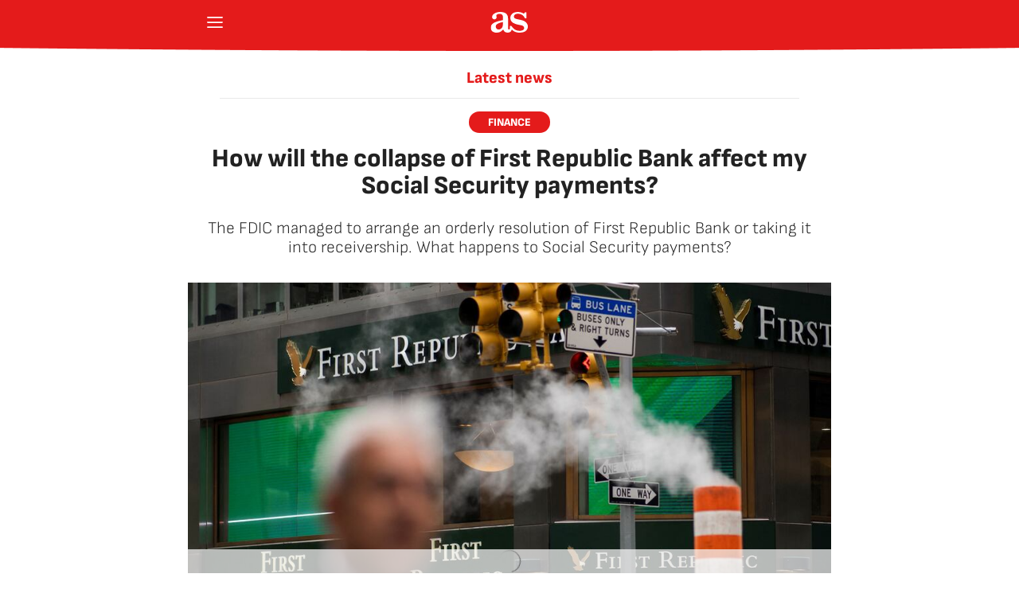

--- FILE ---
content_type: text/html; charset=utf-8
request_url: https://en.as.com/latest_news/how-will-the-collapse-of-first-republic-bank-affect-my-social-security-payments-n/?outputType=amp
body_size: 31134
content:
<!DOCTYPE html><html amp="amp" lang="en-us" prefix="og: http://ogp.me/ns# article: http://ogp.me/ns/article#"><head><meta charSet="utf-8"/><meta name="viewport" content="width=device-width,minimum-scale=1,initial-scale=1"/><link rel="preload" as="script" href="https://cdn.ampproject.org/v0.js"/><script async="" src="https://cdn.ampproject.org/v0.js"></script><link rel="canonical" href="https://en.as.com/latest_news/how-will-the-collapse-of-first-republic-bank-affect-my-social-security-payments-n/"/><style amp-boilerplate="">body{-webkit-animation:-amp-start 8s steps(1,end) 0s 1 normal both;-moz-animation:-amp-start 8s steps(1,end) 0s 1 normal both;-ms-animation:-amp-start 8s steps(1,end) 0s 1 normal both;animation:-amp-start 8s steps(1,end) 0s 1 normal both}@-webkit-keyframes -amp-start{from{visibility:hidden}to{visibility:visible}}@-moz-keyframes -amp-start{from{visibility:hidden}to{visibility:visible}}@-ms-keyframes -amp-start{from{visibility:hidden}to{visibility:visible}}@-o-keyframes -amp-start{from{visibility:hidden}to{visibility:visible}}@keyframes -amp-start{from{visibility:hidden}to{visibility:visible}}</style><noscript><style amp-boilerplate="">body{-webkit-animation:none;-moz-animation:none;-ms-animation:none;animation:none}</style></noscript><link rel="preload" as="image" href="https://img.asmedia.epimg.net/resizer/v2/2NMQAKBDCJ52RB42XLT5EC4NBU.jpg?auth=2bdfeea0d3bf6b8fb8d622ecf08067f7582c037ffabe0fc40574d6cd34b59df7&amp;width=360&amp;height=203&amp;smart=true" imageSrcSet="https://img.asmedia.epimg.net/resizer/v2/2NMQAKBDCJ52RB42XLT5EC4NBU.jpg?auth=2bdfeea0d3bf6b8fb8d622ecf08067f7582c037ffabe0fc40574d6cd34b59df7&amp;width=360&amp;height=203&amp;smart=true 360w, https://img.asmedia.epimg.net/resizer/v2/2NMQAKBDCJ52RB42XLT5EC4NBU.jpg?auth=2bdfeea0d3bf6b8fb8d622ecf08067f7582c037ffabe0fc40574d6cd34b59df7&amp;width=644&amp;height=362&amp;smart=true 644w, https://img.asmedia.epimg.net/resizer/v2/2NMQAKBDCJ52RB42XLT5EC4NBU.jpg?auth=2bdfeea0d3bf6b8fb8d622ecf08067f7582c037ffabe0fc40574d6cd34b59df7&amp;width=736&amp;height=414&amp;smart=true 736w, https://img.asmedia.epimg.net/resizer/v2/2NMQAKBDCJ52RB42XLT5EC4NBU.jpg?auth=2bdfeea0d3bf6b8fb8d622ecf08067f7582c037ffabe0fc40574d6cd34b59df7&amp;width=976&amp;height=549&amp;smart=true 976w, https://img.asmedia.epimg.net/resizer/v2/2NMQAKBDCJ52RB42XLT5EC4NBU.jpg?auth=2bdfeea0d3bf6b8fb8d622ecf08067f7582c037ffabe0fc40574d6cd34b59df7&amp;width=1200&amp;height=675&amp;smart=true 1200w" imageSizes="
    (min-width: 808px) 808px,
    100vw"/><link rel="preload" href="https://static.as.com/dist/resources/fonts/sofiasans/sofiasans-800.woff2" as="font" crossorigin="anonymous" type="font/woff2"/><link rel="preload" href="https://static.as.com/dist/resources/fonts/sourcesans3/sourcesans3-300.woff2" as="font" crossorigin="anonymous" type="font/woff2"/><title>How will the collapse of First Republic Bank affect my Social Security payments? - AS USA</title><meta name="robots" content="max-snippet:-1, max-image-preview:large, max-video-preview:-1"/><meta name="description" content="The FDIC managed to arrange an orderly resolution of First Republic Bank or taking it into receivership. What happens to Social Security payments?"/><meta property="og:url" content="https://en.as.com/latest_news/how-will-the-collapse-of-first-republic-bank-affect-my-social-security-payments-n/"/><meta property="og:site_name" content="AS USA"/><meta property="og:type" content="article"/><meta property="article:modified_time" content="2023-05-01T05:45:57-04:00"/><meta property="article:published_time" content="2023-04-29T07:51:05-04:00"/><meta property="article:author" content="Greg Heilman"/><meta property="article:section" content="Latest news"/><meta property="article:tag" content="Bancos"/><meta property="article:tag" content="Estados Unidos"/><meta property="article:tag" content="Crisis financiera"/><meta property="article:tag" content="Dinero"/><meta property="article:tag" content="Finanzas personales"/><meta property="og:title" content="How will the collapse of First Republic Bank affect my Social Security payments?"/><meta property="og:description" content="The FDIC managed to arrange an orderly resolution of First Republic Bank or taking it into receivership. What happens to Social Security payments?"/><meta property="og:image" content="https://img.asmedia.epimg.net/resizer/v2/2NMQAKBDCJ52RB42XLT5EC4NBU.jpg?auth=2bdfeea0d3bf6b8fb8d622ecf08067f7582c037ffabe0fc40574d6cd34b59df7&amp;width=1472&amp;height=828&amp;smart=true"/><meta property="og:image:width" content="1472"/><meta property="og:image:height" content="828"/><meta property="og:updated_time" content="2023-05-01T05:45:57-04:00"/><meta name="twitter:site" content="@English_AS"/><meta name="twitter:card" content="summary_large_image"/><meta name="twitter:creator" content="@English_AS"/><meta name="twitter:title" content="How will the collapse of First Republic Bank affect my Social Security payments?"/><meta name="twitter:description" content="The FDIC managed to arrange an orderly resolution of First Republic Bank or taking it into receivership. What happens to Social Security payments?"/><meta name="twitter:image" content="https://img.asmedia.epimg.net/resizer/v2/2NMQAKBDCJ52RB42XLT5EC4NBU.jpg?auth=2bdfeea0d3bf6b8fb8d622ecf08067f7582c037ffabe0fc40574d6cd34b59df7&amp;width=644&amp;height=362&amp;smart=true"/><meta property="mrf:secondary_title" content="What happens to Social Security payments if your bank fails?"/><meta property="mrf:tags" content="keyword:Bancos;keyword:Estados Unidos;keyword:Crisis financiera;keyword:Dinero;keyword:Finanzas personales"/><meta property="mrf:sections" content="latest_news"/><link rel="alternate" hrefLang="en" href="https://en.as.com/latest_news/how-will-the-collapse-of-first-republic-bank-affect-my-social-security-payments-n/"/><script type="application/ld+json">[{"@context":"https://schema.org/","@type":"BreadcrumbList","itemListElement":[{"@type":"ListItem","item":{"@id":"https://en.as.com/","@type":"CollectionPage","name":"AS USA"},"position":1},{"@type":"ListItem","item":{"@id":"https://en.as.com/latest_news/","@type":"CollectionPage","name":"Latest news"},"position":2},{"@type":"ListItem","item":{"@id":"https://en.as.com/latest_news/how-will-the-collapse-of-first-republic-bank-affect-my-social-security-payments-n/","@type":"ItemPage","name":"How will the collapse of First Republic Bank affect my Social Security payments?"},"position":3}]},{"@context":"https://schema.org/","@type":["NewsArticle"],"headline":"How will the collapse of First Republic Bank affect my Social Security payments?","url":"https://en.as.com/latest_news/how-will-the-collapse-of-first-republic-bank-affect-my-social-security-payments-n/","datePublished":"2023-04-29T07:51:05-04:00","dateModified":"2023-05-01T05:45:57-04:00","description":"The FDIC managed to arrange an orderly resolution of First Republic Bank or taking it into receivership. What happens to Social Security payments?","articleBody":"Another US bank has collapsed, just a little over a month since two other large regional banks were taken over by the Federal Deposit Insurance Corporation (FDIC). JP Morgan and the FDIC announced on Monday morning that the New York bank would acquire the beleaguered San Francisco bank and assume its deposits in an orderly resolution. This avoided First Republic being put into receivership under the FDIC. The latest troubled regional bank, that focuses on high-net-worth clients and their businesses, has been struggling for several weeks. Like other smaller banks, First Republic saw depositors withdraw vast sums of money from the institution as concerns grew over its financial stability. The scale of which was made known last Monday. Customers had pulled out $100 billion over the first three months of the year, over half of the bank’s deposits. First Republic’s stock price had already plummeted after the collapse of Silicon Valley Bank and Signature Bank in mid-March, but this week saw its remaining share value nearly all but disappear. So, what will happen to clients’ Social Security payments that are directly deposited into First Republic Bank now that it ceases to exist. Fortunately for most clients of First Republic Bank, or any other bank that collapses, the process should be mostly painless. All direct deposits, including Social Security payments, if the bank is acquired by another financial institution, should land in a new account that will be created for you without any issues. Similarly, if authorities had failed to work out an orderly resolution and took over the bank, put it into receivership, the US banking regulator “typically attempts to find a nearby bank to take over the direct deposit function temporarily, to make Social Security and other government annuity payments available to the customers,” according to the FDIC. Should the process play out in the normal way without special measures being taken, as with Silicon Valley Bank and Signature Bank, the FDIC will cover insured deposits and try to make any possible amends for uninsured deposits. If you have less than $250,000 in a federally-insured bank account, like the majority of Americans, your money should be safe. That is the limit that the FDIC covers per depositor, per ownership category, per FDIC bank. So, if you have accounts in more than one ownership category you may be eligible for more than the current minimum of $250,000 in protection at a single FDIC-insured bank. Should you have money at another FDIC-insured bank, you would also be eligible for the minimum coverage for that institution too, even if you already had to file a previous claim at a different failed bank. The FDIC will give a failed bank’s customers that had more than the insured amount a Receiver’s Certificate as proof of claim for the amount of uninsured deposits. So say you have $260,000 deposited in an account, the FDIC will give you a claim certificate to the $10,000 that isn’t insured. As regulators liquidate the bank’s estate, holders of such certificates will receive payment toward their claim.","author":[{"@type":"Person","name":"Greg Heilman","url":"https://en.as.com/autor/greg-heilman/"}],"articleSection":"Latest news","mainEntityOfPage":{"@type":"WebPage","@id":"https://en.as.com/latest_news/how-will-the-collapse-of-first-republic-bank-affect-my-social-security-payments-n/","name":"How will the collapse of First Republic Bank affect my Social Security payments?"},"image":["https://img.asmedia.epimg.net/resizer/v2/2NMQAKBDCJ52RB42XLT5EC4NBU.jpg?auth=2bdfeea0d3bf6b8fb8d622ecf08067f7582c037ffabe0fc40574d6cd34b59df7&width=1472&height=828&smart=true","https://img.asmedia.epimg.net/resizer/v2/2NMQAKBDCJ52RB42XLT5EC4NBU.jpg?auth=2bdfeea0d3bf6b8fb8d622ecf08067f7582c037ffabe0fc40574d6cd34b59df7&width=1472&height=1104&smart=true","https://img.asmedia.epimg.net/resizer/v2/2NMQAKBDCJ52RB42XLT5EC4NBU.jpg?auth=2bdfeea0d3bf6b8fb8d622ecf08067f7582c037ffabe0fc40574d6cd34b59df7&width=1200&height=1200&smart=true"],"video":[{"@type":"VideoObject","name":"What does the FDIC do when your bank fails? (2009) | 60 Minutes Archive","description":"What does the FDIC do when your bank fails? (2009) | 60 Minutes Archive","caption":"What does the FDIC do when your bank fails? (2009) | 60 Minutes Archive","uploadDate":"2023-04-29T11:51:05.752Z","thumbnailUrl":"https://i.ytimg.com/vi/n_O1B_2tAlk/hqdefault.jpg","contentUrl":"https://youtu.be/n_O1B_2tAlk","embedUrl":"https://www.youtube.com/embed/n_O1B_2tAlk?feature=oembed","genre":"News","inLanguage":"es","copyrightYear":"2023"}],"publisher":[{"@type":"NewsMediaOrganization","logo":{"@type":"ImageObject","url":"https://static.as.com/dist/resources/images/logos/as/as.svg","height":117,"width":217,"representativeOfPage":true},"name":"AS USA","url":"https://en.as.com"}],"isAccessibleForFree":true}]</script><meta name="theme-color" content="#ffffff"/><link rel="icon" type="image/x-icon" href="https://static.as.com/dist/resources/images/favicon/favicon.ico"/><link rel="icon" sizes="96x96" type="image/png" href="https://static.as.com/dist/resources/images/favicon/favicon-96x96.png"/><link rel="icon" type="image/svg+xml" href="https://static.as.com/dist/resources/images/favicon/favicon.svg"/><link rel="mask-icon" type="image/svg+xml" href="https://static.as.com/dist/resources/images/favicon/safari-pinned-tab.svg" color="#E41B1B"/><link rel="apple-touch-icon" type="image/png" href="https://static.as.com/dist/resources/images/favicon/apple-touch-icon-180x180.png"/><link rel="manifest" href="/pf/resources/manifests/site.webmanifest?d=780"/><style amp-custom="amp-custom">@font-face{font-family:sourcesans3;font-style:normal;font-weight:300;font-display:swap;src:url(https://static.as.com/dist/resources/fonts/sourcesans3/sourcesans3-300.woff2) format("woff2"),url(https://static.as.com/dist/resources/fonts/sourcesans3/sourcesans3-300.woff) format("woff"),url(https://static.as.com/dist/resources/fonts/sourcesans3/sourcesans3-300.ttf) format("truetype")}@font-face{font-family:sourcesans3;font-style:normal;font-weight:400;font-display:swap;src:url(https://static.as.com/dist/resources/fonts/sourcesans3/sourcesans3-400.woff2) format("woff2"),url(https://static.as.com/dist/resources/fonts/sourcesans3/sourcesans3-400.woff) format("woff"),url(https://static.as.com/dist/resources/fonts/sourcesans3/sourcesans3-400.ttf) format("truetype")}@font-face{font-family:sourcesans3;font-style:normal;font-weight:600;font-display:swap;src:url(https://static.as.com/dist/resources/fonts/sourcesans3/sourcesans3-600.woff2) format("woff2"),url(https://static.as.com/dist/resources/fonts/sourcesans3/sourcesans3-600.woff) format("woff"),url(https://static.as.com/dist/resources/fonts/sourcesans3/sourcesans3-600.ttf) format("truetype")}@font-face{font-family:sourcesans3;font-style:normal;font-weight:700;font-display:swap;src:url(https://static.as.com/dist/resources/fonts/sourcesans3/sourcesans3-700.woff2) format("woff2"),url(https://static.as.com/dist/resources/fonts/sourcesans3/sourcesans3-700.woff) format("woff"),url(https://static.as.com/dist/resources/fonts/sourcesans3/sourcesans3-700.ttf) format("truetype")}@font-face{font-family:sourcesans3;font-style:normal;font-weight:800;font-display:swap;src:url(https://static.as.com/dist/resources/fonts/sourcesans3/sourcesans3-800.woff2) format("woff2"),url(https://static.as.com/dist/resources/fonts/sourcesans3/sourcesans3-800.woff) format("woff"),url(https://static.as.com/dist/resources/fonts/sourcesans3/sourcesans3-800.ttf) format("truetype")}@font-face{font-family:sofiasans;font-style:normal;font-weight:200;font-display:swap;src:url(https://static.as.com/dist/resources/fonts/sofiasans/sofiasans-200.woff2) format("woff2"),url(https://static.as.com/dist/resources/fonts/sofiasans/sofiasans-200.woff) format("woff"),url(https://static.as.com/dist/resources/fonts/sofiasans/sofiasans-200.ttf) format("truetype")}@font-face{font-family:sofiasans;font-style:normal;font-weight:300;font-display:swap;src:url(https://static.as.com/dist/resources/fonts/sofiasans/sofiasans-300.woff2) format("woff2"),url(https://static.as.com/dist/resources/fonts/sofiasans/sofiasans-300.woff) format("woff"),url(https://static.as.com/dist/resources/fonts/sofiasans/sofiasans-300.ttf) format("truetype")}@font-face{font-family:sofiasans;font-style:normal;font-weight:400;font-display:swap;src:url(https://static.as.com/dist/resources/fonts/sofiasans/sofiasans-400.woff2) format("woff2"),url(https://static.as.com/dist/resources/fonts/sofiasans/sofiasans-400.woff) format("woff"),url(https://static.as.com/dist/resources/fonts/sofiasans/sofiasans-400.ttf) format("truetype")}@font-face{font-family:sofiasans;font-style:italic;font-weight:400;font-display:swap;src:url(https://static.as.com/dist/resources/fonts/sofiasans/sofiasans-400-italic.woff2) format("woff2"),url(https://static.as.com/dist/resources/fonts/sofiasans/sofiasans-400-italic.woff) format("woff"),url(https://static.as.com/dist/resources/fonts/sofiasans/sofiasans-400-italic.ttf) format("truetype")}@font-face{font-family:sofiasans;font-style:normal;font-weight:600;font-display:swap;src:url(https://static.as.com/dist/resources/fonts/sofiasans/sofiasans-600.woff2) format("woff2"),url(https://static.as.com/dist/resources/fonts/sofiasans/sofiasans-600.woff) format("woff"),url(https://static.as.com/dist/resources/fonts/sofiasans/sofiasans-600.ttf) format("truetype")}@font-face{font-family:sofiasans;font-style:normal;font-weight:700;font-display:swap;src:url(https://static.as.com/dist/resources/fonts/sofiasans/sofiasans-700.woff2) format("woff2"),url(https://static.as.com/dist/resources/fonts/sofiasans/sofiasans-700.woff) format("woff"),url(https://static.as.com/dist/resources/fonts/sofiasans/sofiasans-700.ttf) format("truetype")}@font-face{font-family:sofiasans;font-style:normal;font-weight:800;font-display:swap;src:url(https://static.as.com/dist/resources/fonts/sofiasans/sofiasans-800.woff2) format("woff2"),url(https://static.as.com/dist/resources/fonts/sofiasans/sofiasans-800.woff) format("woff"),url(https://static.as.com/dist/resources/fonts/sofiasans/sofiasans-800.ttf) format("truetype")}@font-face{font-family:sofiasans;font-style:italic;font-weight:800;font-display:swap;src:url(https://static.as.com/dist/resources/fonts/sofiasans/sofiasans-800-italic.woff2) format("woff2"),url(https://static.as.com/dist/resources/fonts/sofiasans/sofiasans-800-italic.woff) format("woff"),url(https://static.as.com/dist/resources/fonts/sofiasans/sofiasans-800-italic.ttf) format("truetype")}@font-face{font-family:sofiasans;font-style:normal;font-weight:900;font-display:swap;src:url(https://static.as.com/dist/resources/fonts/sofiasans/sofiasans-900.woff2) format("woff2"),url(https://static.as.com/dist/resources/fonts/sofiasans/sofiasans-900.woff) format("woff"),url(https://static.as.com/dist/resources/fonts/sofiasans/sofiasans-900.ttf) format("truetype")}html{line-height:1.15;-webkit-text-size-adjust:100%;-moz-text-size-adjust:100%;text-size-adjust:100%;-webkit-font-smoothing:antialiased}body{margin:0;overflow-x:hidden}hr{box-sizing:content-box;height:0;overflow:visible}pre{font-family:monospace;font-size:1em}a{color:inherit}abbr[title]{border-bottom:none;text-decoration:underline;-webkit-text-decoration:underline dotted;text-decoration:underline dotted}b,strong{font-weight:bolder}code,kbd,samp{font-family:monospace;font-size:1em}small{font-size:80%}sub,sup{font-size:75%;line-height:0;position:relative;vertical-align:baseline}sub{bottom:-.25em}sup{top:-.5em}button,input,optgroup,select,textarea{font-family:inherit;font-size:100%;line-height:1.15;margin:0}button{color:inherit;background-color:unset;border:none;padding:0;box-sizing:border-box;cursor:pointer}button,input{overflow:visible}button,select{text-transform:none}button,[type=button],[type=reset],[type=submit]{-webkit-appearance:auto;-moz-appearance:auto;appearance:auto}button::-moz-focus-inner,[type=button]::-moz-focus-inner,[type=reset]::-moz-focus-inner,[type=submit]::-moz-focus-inner{border-style:none;padding:0}button:-moz-focusring,[type=button]:-moz-focusring,[type=reset]:-moz-focusring,[type=submit]:-moz-focusring{outline:1px dotted ButtonText}legend{box-sizing:border-box;color:inherit;display:table;max-width:100%;padding:0;white-space:normal}progress{vertical-align:baseline}textarea{overflow:auto}[type=number]::-webkit-inner-spin-button,[type=number]::-webkit-outer-spin-button{height:auto}[type=search]{-webkit-appearance:textfield;-moz-appearance:textfield;appearance:textfield;outline-offset:-2px}[type=search]::-webkit-search-decoration{-webkit-appearance:none;appearance:none}::-webkit-file-upload-button{-webkit-appearance:auto;appearance:auto;font:inherit}figure{margin:0}details{display:block}summary{display:list-item}._rt-1x1{aspect-ratio:1/1}._rt-4x3{aspect-ratio:4/3}._rt-16x9{aspect-ratio:16/9}._rt-9x16{aspect-ratio:9/16}._hidden{display:none}.sr-only{position:absolute;left:-1px;top:auto;width:1px;height:1px;overflow:hidden}:focus-visible{outline:2px solid #1b4be4;border-radius:4px}.ad{position:relative;display:flex;justify-content:center;margin-left:auto;margin-right:auto}.ad_b{display:flex;justify-content:center;align-items:center;width:100%}.ad-ldb{align-items:center;min-height:100px;max-width:320px}.mha-wr{position:relative}.mha-wr .ad-ldb-1{max-width:100%;background:linear-gradient(to top,#f0f0f0,#e9e9e9 6%);z-index:10000015}.mha-wr .ad-ldb-1>div{max-width:320px}.ai{position:relative}.ai svg{width:100%;height:auto;fill:#fff}.ai-ar-d svg,.ai-ar-d-b svg{transform:rotate(90deg)}.ai-ar-l svg,.ai-ar-l-b svg{transform:rotate(180deg)}.mh{position:relative}.mh_wr{position:relative;min-height:3.5rem}.mh_c{position:relative;margin:0 auto;max-width:768px;display:flex;align-items:center;height:3.5rem;color:#fff;font:400 1rem/1rem sofiasans,sans-serif;padding:0 1rem;z-index:10000010}.mh_c a{text-decoration:none;color:inherit}.mh_c:before{content:"";position:absolute;top:0;left:50%;width:100vw;height:3.5rem;background:url(https://static.as.com/dist/resources/images/v2/ui/main-header-bg-xs.png) no-repeat center center;background-size:auto;z-index:-1;transform:translate(-50%)}.mh_hb{display:flex;align-items:center;position:relative;margin:0 auto 0 0;padding:0;color:#fff;background:none;border:0}.mh_hb .ai{height:1.75rem;width:1.75rem}.mh_logo{position:absolute;left:50%;transform:translate(-50%)}.mh_logo .ai{display:block;width:2.9375rem;height:1.625rem}.msh{position:fixed;top:0;left:0;width:100vw;height:100vh;max-width:556px;overflow:hidden}.msh_c{position:relative;width:100%;height:100%;overflow-y:auto;color:#3a3a3a;font:400 1rem/1.25rem sofiasans,sans-serif;background-color:#fff}.msh_c a{text-decoration:none;color:inherit}.msh_btn-close{margin:0 auto 0 0;padding:1.25rem;font-size:1.5rem;background:none;border:none;cursor:pointer}.msh_btn-close .ai{display:block;width:1.5rem;height:1.5rem}.msh_btn-close .ai svg{fill:#222}.msh_t{display:block;font-weight:600;color:#323232;margin:0;padding:0;background:none;border:none}.msh_t .ai{float:right}.msh_li{padding:20px 0;margin:0 20px;border-top:.0625rem solid #e9e9e9;background:#fff;font-weight:400;list-style:none}.msh_li ul{padding:0 0 0 1.5rem;list-style:none}.msh_li a{display:flex;align-items:center;margin-top:.75rem}.msh_li .ai{display:block;width:1rem;height:1.125rem;margin-left:auto}.msh_li .ai svg{fill:#3a3a3a}.msh_li amp-accordion+amp-accordion{margin-top:.75rem}.msh section[expanded] .ai-ar-d{transform:rotate(180deg)}.mfo{position:relative;display:block;margin:2.5rem 1.25rem 0;background-color:#fff}.mfo_w{padding:1rem 0;border-top:.0625rem solid gray}.mfo_t{display:block;margin:0 0 1rem;padding:0;text-transform:uppercase;font:900 1rem/1.25rem sofiasans,sans-serif;color:#e41b1b}.mfo .w_eds{color:#3a3a3a;margin-bottom:1rem}.mfo .w_eds li{min-width:9.375rem}.mfo_ls{font:400 .8125rem/1.0625rem sofiasans,sans-serif;color:#3a3a3a}.mfo_ls ul{list-style:none;padding:0;margin:.75rem 0 0;display:flex;flex-wrap:wrap;gap:.5rem 1.25rem}.mfo_ls ul a{text-decoration:none;color:inherit}.mfo_app{margin:1rem 0 0;padding:1rem 0 0;border-top:.0625rem solid gray;font:400 1.125rem/1.375rem sofiasans,sans-serif}.mfo_app_wr{display:flex;align-items:flex-start;text-decoration:none;color:inherit}.mfo_app_t{max-width:9.375rem}.mfo_app_img{flex:0 0 auto;overflow:hidden;padding:1rem 2.25rem 0;border-radius:.25rem;border:.0625rem solid #e9e9e9;background:#e9e9e9;margin:0 1rem 0 0}.mfo_app_img img{display:block;height:5.375rem;width:auto}.mfo_app_img amp-img{height:5.375rem;width:5rem}.mfo_rrss{margin:1rem 0 0;padding:1rem 0 0;border-top:.0625rem solid gray}.mfo .w_sb{gap:.75rem;justify-content:center}.mfo .w_sb_i{height:2rem;width:2rem}.mfo .w_sb .w_sb_bt{height:100%;width:100%;background:none}.mfo .w_sb .w_sb_bt:before{display:none}.mfo .w_sb .ai{height:2rem;width:2rem}.mfo .w_sb .ai:before{display:none}.mfo .w_sb .ai svg{fill:#222}.mfo_legal{font:400 .875rem/1.125rem sofiasans,sans-serif;color:#3a3a3a;border-color:#e9e9e9}.mfo{max-width:768px;margin:2.5rem auto 0;padding:0 1.25rem}.sh{position:relative;margin:0 auto;max-width:768px}.sh_c{position:relative;display:grid;grid-template-columns:1fr auto;background-color:#fff;padding:0}.sh_c:after{content:"";position:absolute;left:20px;right:20px;bottom:0;height:1px;background:#e9e9e9}.sh_t{display:flex;align-items:center;justify-content:center;margin:0;min-height:52px;padding:0 1.25rem}.sh_t_e{display:flex;align-items:center;margin:0}.sh_t_l{position:relative;font:800 1.25rem sofiasans,sans-serif;color:#e41b1b;text-decoration:none;text-wrap:balance;height:100%;display:flex;align-items:center}.sh_t_l .ai{display:none}.sh_m{grid-column:1/3;overflow-x:scroll;display:flex;margin:0 auto;max-width:100%;padding:.25rem 0 1rem}.sh_m_i{font:400 .875rem/1rem sofiasans,sans-serif;padding:.25rem .75rem;color:#3a3a3a;background-color:#faf8f4;border-radius:1.25rem;flex:0 0 auto;text-decoration:none;margin-left:.5rem}.sh_m_i:first-child{margin-left:1.25rem}.sh_m_i:last-child{margin-right:1.25rem}.sh_m_i.is-selected{background-color:#fff;color:#e41b1b;font-weight:700;border:.0625rem solid #e0d7c0}.sh_m_trk{display:flex;flex:0 0 auto}.w-ap{position:relative;display:flex}.w-ap amp-audio{flex:1 1 100%}.w_eds_li{display:flex;flex-wrap:wrap;gap:.625rem 1rem;list-style:none;padding:0;margin:0;font:400 1rem/1.25rem sofiasans,sans-serif}.w_eds_li a{min-width:120px;display:flex;align-items:center;text-decoration:none;color:inherit}.w_eds_flag{position:relative;width:1rem;height:1rem;overflow:hidden;border-radius:50%;border:.0625rem solid #fff;outline:.0625rem solid #c9c9c9;margin-right:.5rem}.w_eds_flag amp-img{height:1rem}.w_sb{display:flex;align-items:center;gap:.375rem}.w_sb_bt{display:inline-flex;justify-content:center;align-items:center;border-radius:1.75rem;width:2.25rem;height:2.25rem;text-decoration:none}.w_sb_bt:has(.ai-tw){background-color:#000}.w_sb_bt:has(.ai-fb){background-color:#1877f2}.w_sb_bt:has(.ai-wa){background-color:#25d366}.w_sb_bt:has(.ai-tik){background-color:#000}.w_sb_bt:has(.ai-ins){background-image:linear-gradient(to right,#fc7125,#d217a7 104%)}.w_sb_bt:has(.ai-lin){background-color:#0a66c2}.w_sb .ai{height:1.75rem;width:1.75rem}.w_sb_com{display:flex;flex-direction:row-reverse;align-items:center;border-radius:1.75rem;border:.0625rem solid #c9c9c9;font:600 1rem sourcesans3,sans-serif;color:#e41b1b;height:2.125rem;width:auto;min-width:2.125rem}.w_sb_com .ai{height:1.5rem;width:1.5rem;margin:0 .375rem 0 .75rem}.w_sb_com .ai svg{stroke:#e41b1b;fill:none}.w_sb_com .ai:first-child{margin:0 .25rem}.w_sb_count{margin:0 1rem 0 0}.w_sb_i{height:2.25rem}.w_sb amp-social-share{border-radius:100%}.w_sb .amp-social-share-facebook{background-size:30px;background-color:#1877f2}.w_sb .amp-social-share-twitter{background-size:18px}.w_sb .amp-social-share-whatsapp{background-size:28px}.wr-c{display:block;padding:1rem 1.25rem 0;margin:0 auto;background-color:#fff;max-width:768px}.wr-c>main,.wr-c>main>article{display:contents}.a_m{position:relative}.a_m_w,.a_m_c{position:relative;display:block}.a_m img{display:block;width:100%;height:100%;-o-object-fit:cover;object-fit:cover}.a_m_p{color:#656565;font:400 .75rem/1.125rem sourcesans3,sans-serif;text-align:right;padding:.375rem 1.25rem}.a_m_m{text-transform:uppercase}.a_m_m:not(:first-child):before{content:"/";margin:0 .25rem}.a_m ._rt-9x16{max-width:17.5rem;margin:0 auto}.a_m .ai-resize{display:none}.a_m_video{position:absolute;inset:0;width:100%;height:100%}.a_m_video amp-iframe{position:absolute;inset:0}.a_m_video amp-iframe amp-image{max-width:100%}.a_m_video-v amp-iframe{overflow:hidden;border-radius:.25rem}.a_e{display:grid;grid-template-columns:1fr;position:relative;margin-bottom:3rem;font:1rem/1.125rem sourcesans3,sans-serif}.a_e_txt{text-align:center}.a_e .a_m_w>iframe{display:block;width:calc(100% - 2.5rem);margin:0 auto}.a_e ._rt-16x9>iframe{width:100%;height:100%}.a_e ._rt-16x9 amp-iframe{width:100%;height:100%}.a_e ._rt-16x9 amp-iframe amp-img{width:100%;height:100%}.a_k{display:inline-block;font:800 .875rem/1rem sofiasans,sans-serif;color:#fff;background:#e41b1b;padding:.375rem 1.5rem .3125rem;border-radius:1.875rem;text-transform:uppercase;margin-bottom:1rem;text-decoration:none}.a_t{font:800 2rem/2.125rem sofiasans,sans-serif;margin:0 0 1.5rem;color:#222}.a_st{font:300 1.3125rem/1.5rem sofiasans,sans-serif;color:#222;margin:0}.a_e .a_e_m{grid-row:1/2;margin:0 -1.25rem 1rem}.a_e .a_e_m .btn-mm .ai-play{width:3rem;height:3rem}.a_e--2{margin-bottom:0}.a_e--2 .a_e_m{grid-row:2/3}.a_e--2 .a_e_txt{margin-bottom:2rem}.a_e--3 .a_e_m{position:relative}.a_e--3 .a_e_m:has(.a_m_p){margin-bottom:2.5rem}.a_e--3 .a_e_m .a_m{margin-bottom:0}.a_e--3 .a_e_m .a_m_p{position:absolute;right:0;width:100%}.a_e--3 .a_e_m .a_k{position:relative}.a_e--3 .a_e_m .a_t{position:relative;font-size:1.75rem;line-height:1.875rem;color:#fff;text-shadow:2px 2px 2px rgba(0,0,0,.25)}.a_e--3 .a_e_m .a_e_txt{position:absolute;left:0;right:0;bottom:0;margin:0 1.25rem 1rem}.a_e--3 .a_e_m .a_e_txt:before{content:"";position:absolute;left:-1.25rem;right:-1.25rem;bottom:-1rem;height:13.75rem;background-image:linear-gradient(to bottom,#0000 24%,#000)}.a_e--3 .a_t{margin-bottom:0}.a_e--4+.a_e_m{margin:0 -1.25rem 2.5rem}.a_e--v .a_e_m{grid-row:auto;margin-bottom:0}.a_e--v .a_st{margin-bottom:1.5rem}.a_e--v .posicionador{position:absolute;inset:0;aspect-ratio:9/16}.a_c{font:1.375rem/1.875rem sourcesans3,sans-serif;color:#222}.a_c>h2,.a_c>h3,.a_c>h4{grid-column:1/5;color:#222;font:800 1.5rem/2rem sofiasans,sans-serif;margin:3rem 0 0}.a_c>h2+p,.a_c>h3+p,.a_c>h4+p{margin-top:1.5rem}.a_c>p{margin:1rem 0 0}.a_c>p b,.a_c>p strong{font-weight:700}.a_c>p:first-child{margin-top:0}.a_c>p a{color:#e41b1b}.a_c table{border-collapse:collapse;width:100%;font-size:1.25rem;line-height:1.75rem}.a_c table a{color:inherit;text-decoration:none}.a_c table th{text-align:left}.a_c table th,.a_c table td{padding:.5rem;border-bottom:.0625rem solid #e9e9e9}.a_c table tfoot{font:.875rem/1.25rem sofiasans,sans-serif;color:#656565;text-align:right}.a_c table tfoot td{border:none}.a_c>table{grid-column:1/5;margin:2.5rem 0 0}.a_c>table a{color:inherit;text-decoration:none}.a_c>table+p{margin-top:2.5rem}.a_tbl{grid-column:1/5;margin:2.5rem 0 0;overflow-x:auto}.a_tbl>table{min-width:30rem}.a_tbl>table th:first-child,.a_tbl>table td:first-child{background-color:#fff;position:sticky;left:0}.a_tbl+p{margin-top:2.5rem}.a_c>ul,.a_c>ol{margin:2.5rem 0 0;padding:0 0 0 1.25rem;font-size:1.375rem;line-height:1.875rem}.a_c>ul+p,.a_c>ol+p{margin-top:2.5rem}.a_c>ul a,.a_c>ol a{color:#e41b1b}.a_c>ul li+li,.a_c>ol li+li{margin-top:1.25rem}.a_c>ul{padding:0;list-style:none}.a_c>ul li{position:relative;padding:0 0 0 1.25rem}.a_c>ul li:before{content:"";position:absolute;left:0;top:.6875rem;width:.5rem;height:.5rem;border-radius:50%;background-color:#e41b1b}.a_c>ol li::marker{font-weight:700;color:#e41b1b}.a_rel{margin:2.5rem 0 0;padding:1.25rem 0;border-top:.0625rem solid gray;border-bottom:.0625rem solid gray}.a_rel+p{margin-top:2.5rem}.a_rel_h{margin:0 0 1.25rem;padding:0;line-height:1.25rem;height:1.25rem}.a_rel_t{margin:0;padding:0;font:900 1rem/1.25rem sofiasans,sans-serif;text-transform:uppercase;color:#e41b1b;overflow-wrap:anywhere}.a_rel_b{min-height:17.5625rem}.a_rel .s{position:relative;display:flex}.a_rel .s_k{display:block;font:600 1rem/1.25rem sofiasans,sans-serif;color:#e41b1b;margin-bottom:.25rem;text-decoration:none}.a_rel .s_k .ai{display:none}.a_rel .s a.s_k{position:relative;z-index:1}.a_rel .s_m{display:block;height:7.5rem;width:7.5rem;flex:0 0 7.5rem;aspect-ratio:1 / 1;margin:0 1rem 0 0;padding:0}.a_rel .s_m_w{position:relative;display:block;width:100%;height:100%}.a_rel .s_m img{display:block;width:100%;height:100%;-o-object-fit:cover;object-fit:cover;border-radius:.25rem}.a_rel .s_m .ai{position:absolute;inset:auto auto .5rem .5rem;height:2rem;width:2rem;pointer-events:none}.a_rel .s_m .ai svg{fill:#fff}.a_rel .s_h{margin:0}.a_rel .s_t{margin:0;color:#222;font:700 1.125rem/1.25rem sofiasans,sans-serif}.a_rel .s_t a{color:inherit;text-decoration:none}.a_rel .s+.s{margin-top:1.25rem;padding-top:1.25rem;border-top:.0625rem solid #e9e9e9}.a_rel .s+.s .s_t a:after{top:1.25rem}.a_c>.a_m{margin:2.5rem -20px 0}.a_c>.a_m+p{margin-top:2.5rem}.a_md{display:flex;flex-wrap:wrap;gap:2rem 1rem;padding-bottom:1.5rem;font-family:sourcesans3,sans-serif}.a_md_i{display:block;width:3.5rem;height:3.5rem;flex:0 0 3.5rem;border-radius:50%;margin:0;overflow:hidden}.a_md_i img{display:block;width:3.5rem;height:3.5rem}.a_md_f{font-size:.8125rem;line-height:1.125rem;color:#656565}.a_md_f a{color:inherit;text-decoration:none}.a_md_f abbr{text-decoration:none}.a_md_f span:has(a)+span:before{content:"|";display:inline-block;margin:0 .3125rem;color:#e9e9e9}.a_md_txt{flex:1}.a_md .a_md_a+.a_md_f{margin-top:.25rem}.a_md_a_n{font:800 1.1875rem/1.25rem sofiasans,sans-serif;text-decoration:none;color:#222}.a_md_a_n~.a_md_a_n:before{content:"";display:inline-block;height:1rem;width:.0625rem;background-color:#e9e9e9;right:0;top:.1875rem;position:relative;margin:0 .75rem}.a_md_a_tw,.a_md_a_l{display:inline-block;margin:0 -.3125rem 0 .5rem}.a_md_a_tw .ai,.a_md_a_l .ai{display:inline-block;vertical-align:bottom;height:1.25rem;width:1.25rem}.a_md_a_tw svg,.a_md_a_l svg{fill:#222}.a_md .w_sb{position:relative;grid-column:1/3;gap:.75rem;flex:1 1 100%}.a_md .w_sb:after{content:"";position:absolute;top:-1rem;left:0;width:100%;border-top:.0625rem dashed #c9c9c9}.a_md.is-unfolded .a_tp_c{display:block}.a_md.is-unfolded .a_tp_btn .ai{transform:rotate(180deg);top:.25rem}.a_md:has(.a_sb){gap:1rem}.a_sb-wr{display:none}.a_sb-wr.is-active{position:fixed;inset:0;height:100vh;width:100vw;display:flex;align-items:center;justify-content:center;z-index:10000011}.a_sb-wr.is-active .a_sb_hz{position:absolute;inset:0;height:100%;width:100%;background-color:#22222280;z-index:-1}.a_sb{position:relative;flex:1 1 100%;display:flex;align-items:center;gap:.5rem;padding-top:1rem;border-top:1px dashed #e9e9e9}.a_sb_m{display:flex;position:relative;flex-wrap:wrap;width:16rem;z-index:1}.a_sb_m:before{content:"";position:absolute;inset:0;background:#fff;border-radius:.5rem;z-index:-1}.a_sb_t{flex:1 1 100%;font:600 1rem/2rem sofiasans,sans-serif;color:#3a3a3a;padding:.5rem 0 .25rem;margin:0 1rem;border-bottom:1px solid #e9e9e9}.a_sb_bt-close{position:absolute;top:.5rem;right:1rem;height:2rem;width:2rem;cursor:pointer}.a_sb_bt-close .ai{display:block;height:100%;width:100%}.a_sb_bt-close svg{fill:#3a3a3a}.a_sb_bt{display:flex;align-items:center;padding:.625rem .75rem;font:600 1rem/1rem sofiasans,sans-serif;color:#222;text-decoration:none;background:none;border:1px solid #e9e9e9;border-radius:2.25rem;cursor:pointer}.a_sb_bt .ai-share{height:1.5rem;width:1.5rem;margin:-.25rem -.3125rem}.a_sb_bt .ai-share svg{fill:#222}.a_sb_bt .ai-com{height:1.25rem;width:1.25rem;margin:-.125rem .5rem -.125rem 0}.a_sb_bt .ai-com svg{stroke:#222;fill:none}.a_sb_bt .ai-com:last-child{margin:-.125rem -.1875rem}.a_sb .w_sb{margin:1.5rem auto 1.75rem;gap:1.5rem;flex:0 0 auto}.a_sb .w_sb_bt{height:3rem;width:3rem}.a_sb .w_sb:after{display:none}.a_tp_btn{color:#e41b1b;font-size:.8125rem;line-height:1.125rem;font-weight:600;position:relative;background:none;border:none;padding:0;margin:0}.a_tp_btn .ai{display:inline-block;position:relative;height:.75rem;width:.75rem;margin-left:.125rem;top:.125rem}.a_tp_btn .ai svg{fill:#3a3a3a}.a_tp_c{display:none;font-size:1rem;line-height:1.25rem;color:#3a3a3a;margin:.25rem 0}.a_tp_l{margin:0;padding:0;list-style:none;display:flex;flex-direction:column;gap:.5rem;margin-top:.5rem}.w-recd{position:relative;padding:1.25rem 0;margin:1.5rem 0 0;border-top:.0625rem solid gray}.w-recd a{color:inherit;text-decoration:none}.w-recd .w_h{display:flex;align-items:center;margin-bottom:1.25rem}.w-recd .w_t{font:900 1rem/1.25rem sofiasans,sans-serif;color:#222;margin:0}.w-recd .w_t a{color:#e41b1b}.w-recd .w_b{font:1.25rem/1.75rem sourcesans3,sans-serif;color:#222}.w-recd_l{display:block;position:relative;padding-right:1.25rem}.w-recd_ls{margin:0;padding:0;list-style:none}.w-recd_ls li{position:relative;padding-left:1.25rem;margin-bottom:.5rem}.w-recd_ls li:before{content:"";position:absolute;left:0;top:.625rem;width:.5rem;height:.5rem;border-radius:50%;background-color:#e41b1b}.w-recd_ls li:last-child{margin-bottom:0}.w-recd_ls .ai{position:absolute;top:auto;margin-top:.25rem;width:1.25rem;height:1.25rem}.w-recd_ls .ai svg{fill:#e41b1b}.w-tg{display:flex;font:1rem/1.875rem sofiasans,sans-serif;color:#656565;padding:.25rem 0;margin:1.5rem 0 0;border-top:.0625rem solid gray;border-bottom:.0625rem solid #e9e9e9}.w-tg a{color:inherit;text-decoration:none}.w-tg .w_ul{display:flex;padding:0;margin:0;list-style:none;flex-wrap:wrap;overflow:hidden;max-height:1.875rem}.w-tg li{position:relative;padding-left:1.25rem;flex:0 0 auto}.w-tg li:before{content:"";position:absolute;top:50%;left:.625rem;display:block;width:.125rem;height:.125rem;border-radius:50%;background:#656565;transform:translateY(-50%)}.w-tg li:first-child{padding:0}.w-tg li:first-child:before{display:none}.w-tg .w_t{flex:0 0 auto;font-size:inherit;font-weight:900;color:#222;margin:0 .75rem 0 0}.w-tg .w_b{position:relative;flex:1 1 100%;padding-right:1.875rem;display:flex}.w-tg_btn{position:absolute;right:0;top:0;padding:0;margin:0;border:none;background:none;width:1.875rem;height:1.875rem;display:flex;align-items:center;justify-content:center;cursor:pointer}.w-tg .ai-ar-d{display:block;width:1.25rem;height:1.25rem}.w-tg .ai-ar-d svg{fill:#222}.w-tg.is-unfolded .w_ul{max-height:none}.w-tg.is-unfolded .w_b{padding-right:0}.w-tg.is-unfolded .w-tg_btn{display:none}.a_com{display:flex;flex-direction:column;align-items:flex-start;padding:.625rem 0 0;margin:1.5rem 0 0;border-top:.0625rem solid gray}.a_com_nav{width:100%;display:flex;align-items:center;justify-content:flex-start}.a_com_btn{display:flex;align-items:center;padding:0;background:none;cursor:pointer;text-decoration:none}.a_com_lbl{font:900 1rem/1.25rem sofiasans,sans-serif;color:#222;order:2}.a_com_c{font:900 1rem/1.25rem sofiasans,sans-serif;color:#e41b1b;order:1;margin:0 .25rem 0 0}.a_com_l{display:flex;align-items:center;position:relative;font:1rem/1.25rem sofiasans,sans-serif;text-decoration:none;margin:0 0 0 1rem;color:#3a3a3a;padding:0;margin-left:auto}.a_com_l .ai{width:.75rem;height:1rem}.a_com_l .ai svg{fill:#3a3a3a}.a_com_open{margin:0 0 0 auto}.a_com_b{display:none}.a_com .ai-com{width:1.5rem;height:1.5rem;margin:0 .5rem 0 0;flex:0 0 auto}.a_com .ai-com svg{stroke:#222;fill:none}.a_com-log{box-sizing:border-box;width:100%;font:400 1.125rem/1.375rem sourcesans3,sans-serif;color:#3a3a3a;margin:1rem 0 0;padding:1rem;background:#faf8f4;border-radius:.25rem}.a_com-log p{margin:0}.a_com-log_btns{display:flex;flex-direction:column;justify-content:center;align-items:center;gap:1.5rem;text-align:center}.a_com-log_btn{font-weight:600;color:#fff;background:#e41b1b;border-radius:.75rem;padding:.75rem 1.5rem;cursor:pointer;white-space:nowrap;flex:0 0 auto}.a_com-log_l{color:#e41b1b;font-weight:600}.a_com-log_txt{display:flex;gap:1rem}.a_com-log .ai{display:block;width:3rem;height:3rem;flex:0 0 auto}.a_com-log .ai-info svg{fill:#434343}.a_com-log .ai-warning svg{fill:#e41b1b}.s--promo{position:relative;margin:1.5rem 0 0}.s--promo .s_m{border-radius:.25rem;overflow:hidden;aspect-ratio:320/220}.s--promo .s_m img{display:block;width:100%;height:100%;-o-object-fit:cover;object-fit:cover}.s--promo .s_h{margin:.75rem 0 0}.s--promo .s_k{font:700 1rem/1.125rem sofiasans,sans-serif;color:#e41b1b;text-decoration:none;margin:0 0 .25rem}.s--promo a.s_k{position:relative;z-index:1}.s--promo .s_t{font:800 1.5rem/1.75rem sofiasans,sans-serif;margin:0 0 .75rem}.s--promo .s_t a{color:inherit;text-decoration:none}.s--promo .s_t a:after{content:"";position:absolute;inset:0}.s--promo .s_me{display:flex;flex-wrap:wrap;font:400 .75rem/1rem sofiasans,sans-serif;text-transform:uppercase;color:#4a4a4a;pointer-events:none}.s--promo .s_a{margin-right:8px;text-decoration:none}.s--promo .s_a+.s_a{position:relative;margin-left:-3px}.s--promo .s_a+.s_a:before{content:"/";display:inline-block;margin-right:5px}.s--promo .s_com{position:relative;font-weight:600;color:#222;margin-left:8px;align-items:center;padding-left:20px}.s--promo .s_com:before{content:"";position:absolute;top:1px;left:-8px;height:12px;width:1px;background-color:#e9e9e9}.s--promo .s_com:after{content:"";position:absolute;left:0;top:0;width:16px;height:16px;background:url(https://static.as.com/dist/resources/images/v2/ui/icon-comments.svg) no-repeat center center;background-size:contain}.w-mv{position:relative;margin:1.5rem 0 0}.w-mv a{color:inherit;text-decoration:none}.w-mv .w_h{display:flex;align-items:center;margin-bottom:.25rem}.w-mv .w_t{font:900 1rem/1.25rem sofiasans,sans-serif;color:#222;margin:0}.w-mv .w_b{padding:1rem 0;border-top:.0625rem solid gray;border-bottom:.0625rem solid gray}.w-mv .w_l{font:.875rem/1.25rem sofiasans,sans-serif;color:#e41b1b;display:flex;align-items:center;margin-left:auto}.w-mv .w_l .ai{display:inline-block;width:.75rem;height:.75rem}.w-mv .w_l .ai svg{fill:#e41b1b;transform:translateY(-1px) rotate(0)}.w-mv .s{position:relative;display:flex;gap:.75rem}.w-mv .s_m{position:relative;overflow:hidden;margin:0;aspect-ratio:1/1;width:8rem;height:7.125rem;flex:0 0 auto;display:flex;border-radius:.25rem}.w-mv .s_m_w{display:block;width:100%;height:100%}.w-mv .s_m img{width:100%;height:100%;-o-object-fit:cover;object-fit:cover}.w-mv .s_m .ai{position:absolute;inset:auto auto .5rem .5rem;height:1.5rem;width:1.5rem;pointer-events:none}.w-mv .s_m .ai svg{fill:#fff}.w-mv .s_t{font:800 1.125rem/1.25rem sofiasans,sans-serif;color:#222;margin:0;overflow-wrap:anywhere}.w-mv .s_t a:after{content:"";position:absolute;inset:0}.w-mv .s_k{font:700 1rem/1.125rem sofiasans,sans-serif;color:#e41b1b;margin:0 0 .25rem}.w-mv .s_k .ai{display:none}.w-mv .s_c{flex:1 1 auto}.w-mv .s a.s_k{position:relative;z-index:1}.w-mv .s:first-child{flex-direction:column;gap:.75rem}.w-mv .s:first-child .s_m{width:100%;height:auto;aspect-ratio:320/220}.w-mv .s:first-child .s_m .ai{height:2.5rem;width:2.5rem;inset:auto auto .75rem .75rem}.w-mv .s:first-child .s_m amp-img{width:100%;min-width:100%;max-width:100%}.w-mv .s:first-child .s_t{font-size:1.5rem;line-height:1.75rem}.w-mv .s+.s{margin-top:1rem;padding-top:1rem;border-top:.0625rem solid #e9e9e9}.ad-mldb-1{margin-top:1.5rem;margin-bottom:2.5rem;max-width:100%}.ad-mpu,.a_c .ad{margin-top:2.5rem}.a_c .ad+p{margin-top:2.5rem}.w-prod{position:relative;padding:1.5rem 0 0;margin:1.5rem 0 0;border-top:.0625rem solid gray}.w-prod .w_t{font:900 1rem/1.25rem sofiasans,sans-serif;margin:0 0 1.5rem;color:#222;text-transform:uppercase;overflow-wrap:anywhere}.w-prod .w_b{display:flex;flex-wrap:wrap;gap:1.5rem 1rem}.w-prod .w_b a{color:inherit;text-decoration:none}.w-prod_l{flex:1 1 calc(50% - 1.25rem);font:600 1.125rem/1.375rem sourcesans3,sans-serif;color:#222}.w-prod_m{width:100%;aspect-ratio:1/1;margin-bottom:.625rem;border-radius:.25rem;border:.0625rem solid #c9c9c9;overflow:hidden}.w-prod_m img{width:100%;height:100%;-o-object-fit:cover;object-fit:cover}.w-prod .ad{width:100%;margin:1.5rem 0 0;padding:1.5rem 0 0;border-top:.0625rem solid gray}.ad-tp{padding-top:2.5rem}.a_btn{clear:both;margin:2.5rem 0 0;text-align:center;display:flex;justify-content:center}.a_btn+p{margin-top:2.5rem}.a_btn_l{font:700 1.25rem/1.5rem sofiasans,sans-serif;background-color:#e41b1b;color:#fff;text-decoration:none;max-width:17.5rem;display:block;padding:.75rem 1.5rem;border-radius:.75rem}.a_cre{border-top:.0625rem solid gray;margin:2.5rem 0 0;padding:1.25rem 0 0}.a_cre+p{margin-top:2.5rem}.a_cre_t{font:900 1rem/1.25rem sofiasans,sans-serif;text-transform:uppercase;margin:0 0 1.25rem;color:#e41b1b}.a_cre_a{font:400 1.25rem/1.625rem sourcesans3,sans-serif;margin-top:.375rem}.a_cre_a a{color:#e41b1b}.a_cre_a span{font-weight:700}.a_fe{padding:1.5rem 1rem;margin:2.5rem 0 0;background:#f6f3ec;border-radius:.25rem;font-size:1rem;line-height:1.25rem}.a_fe_t{font:900 1rem/1.25rem sofiasans,sans-serif;text-transform:uppercase;margin:0 0 .5rem}.a_fe+p{margin-top:2.5rem}.a_gl{aspect-ratio:4/3;margin:2.5rem 0 0;width:100%}.a_gl .a_m{display:flex}.a_gl .a_m img{-o-object-fit:contain;object-fit:contain}.a_gl .a_m amp-img{flex:0 0 100%;width:100%;height:100%}.a_gl .a_m_w{aspect-ratio:4/3;background-color:#222;border-radius:.25rem;overflow:hidden;display:flex;align-items:center;justify-content:center}.a_gl+p{margin-top:2.5rem}.a_gl{position:relative}.a_np{font-size:1rem;line-height:1.25rem;border-top:.0625rem solid gray;margin:2.5rem 0 0;padding:1.25rem 0 0}.a_np+p{margin-top:2.5rem}.a_np p{margin:0}.a_np p+p{margin-top:1rem}.a_np a{color:#e41b1b}.a_de{margin:2.5rem 0 0;padding:1.5rem 1rem;background-color:#f6f3ec;border-radius:.25rem}.a_de+p{margin-top:2.5rem}.a_de_t{position:relative;margin:0 0 1.5rem;padding:0;font:900 1.625rem/1.75rem sofiasans,sans-serif}.a_de_t a{text-decoration:none;color:inherit}.a_de_m img{border-radius:.25rem}.a_de_m amp-img{max-width:100%}.a_de_txt p,.a_de_txt ol,.a_de_txt ul,.a_de_txt table{margin:1.5rem 0 0}.a_de_a{font:900 1.1875rem/1.25rem sofiasans,sans-serif;margin:1.5rem 0 0}.a_fts{margin:2.5rem 0 0;padding:1.25rem 0;border-top:.0625rem solid gray;border-bottom:.0625rem solid gray}.a_fts+p{margin-top:2.5rem}.a_ft{position:relative;display:flex;gap:1rem;padding:1.25rem 0 0;margin:1.25rem 0 0;border-top:.0625rem solid #e9e9e9}.a_ft:first-child{margin:0;padding:0;border:none}.a_ft:first-child .a_ft_t a:after{top:0}.a_ft_m{height:7.5rem;width:7.5rem;flex:0 0 7.5rem;aspect-ratio:1 / 1}.a_ft_m img{border-radius:.25rem}.a_ft_m .ai{position:absolute;inset:auto auto .5rem .5rem;height:2rem;width:2rem;pointer-events:none}.a_ft_m .ai svg{fill:#fff}.a_ft_t{font:800 1.375rem/1.5rem sofiasans,sans-serif;color:#222;margin:0 0 .5rem}.a_ft_t a{color:inherit;text-decoration:none}.a_ft_t a:after{content:"";position:absolute;inset:1.25rem 0 0}.a_ft_txt{font-size:1.125rem;line-height:1.5rem;color:#222}.a_ap{margin:2.5rem 0 0;display:grid;grid-template-columns:7.5rem 1fr;padding:1.25rem 0;border-top:.0625rem solid gray;border-bottom:.0625rem solid gray}.a_ap a{text-decoration:none}.a_ap+p{margin-top:2.5rem}.a_ap_f{border-radius:.25rem;overflow:hidden;aspect-ratio:1/1}.a_ap_f img{width:100%;height:100%;-o-object-fit:cover;object-fit:cover}.a_ap_text{margin:0 0 0 1rem}.a_ap_text:first-child{margin-left:0;grid-column:1/3}.a_ap_k{display:block;font:700 1rem/1.25rem sofiasans,sans-serif;margin:0 0 .25rem;color:#e41b1b}.a_ap_t{display:block;font:800 1.375rem/1.5rem sofiasans,sans-serif;color:#222}.a_ap .w-ap{grid-column:1/3;margin:1.25rem 0 0;height:2rem}.a_q{margin:2.5rem 0 0;padding-top:4.1875rem;font-size:1.625rem;line-height:2rem;color:#323232;position:relative}.a_q+p{margin-top:2.5rem}.a_q p{margin:0}.a_q p+p{margin-top:1.25rem}.a_q:before{content:"";position:absolute;top:0;left:0;width:3.5rem;height:3.0625rem;background-image:url("data:image/svg+xml,%3Csvg width='56' height='49' viewBox='0 0 56 49' fill='none' xmlns='http://www.w3.org/2000/svg'%3E%3Cpath fill-rule='evenodd' clip-rule='evenodd' d='M22.685.312c.66-.468 1.103-.488 1.348.488l1.745 7.438.042.18c.167.721.256 1.1-.683 1.779-4.146 2.995-8.686 8.148-9.063 11.892-.13 1.288 0 2.736 1.036 4.304.81 1.225 1.807 1.948 2.82 2.683 1.465 1.063 2.961 2.148 3.964 4.804 1.79 4.773-.471 10.294-4.993 13.102-5.56 3.369-12.814 1.778-16.3-3.744-.848-1.31-1.225-2.34-1.319-2.62C-4.183 26.861 8.741 9.67 22.685.312zm30.074 0c.66-.468 1.103-.488 1.348.489l1.745 7.438.042.179c.167.722.256 1.101-.683 1.78-4.146 2.994-8.686 8.148-9.063 11.891-.13 1.288 0 2.736 1.036 4.305.81 1.224 1.807 1.948 2.82 2.683 1.465 1.062 2.961 2.148 3.964 4.803 1.79 4.773-.471 10.295-4.993 13.102-5.56 3.37-12.814 1.778-16.3-3.743-.848-1.31-1.225-2.34-1.319-2.62C25.891 26.861 38.815 9.67 52.76.311z' fill='%234A4A4A'/%3E%3C/svg%3E%0A");background-position:top left;background-repeat:no-repeat}.a_q cite{display:block;font:600 1.125rem/1.375rem sofiasans,sans-serif;font-style:normal;color:#3a3a3a;margin-top:2.125rem;position:relative}.a_q cite:before{content:"";position:absolute;top:-.625rem;left:0;width:4.625rem;border-top:.125rem solid #e41b1b}.a_rat{display:flex;align-items:center;gap:.5rem;margin:1.5rem 0 0}.a_rat+p{margin-top:1.5rem}.a_rat_i{position:relative;display:block;width:1.75rem;height:1.75rem}.a_rat_i:before{content:"";background:url(https://static.as.com/dist/resources/images/v2/ui/icon-star-outlined.svg) no-repeat 50% 50%;position:absolute;top:0;left:0;width:1.75rem;height:1.75rem}.a_rat_i--f:before{background:url(https://static.as.com/dist/resources/images/v2/ui/icon-star-filled.svg) no-repeat 50% 50%}.a_rat_i--m:before{background:url(https://static.as.com/dist/resources/images/v2/ui/icon-star-filled.svg) no-repeat 0 50%;width:.875rem;overflow:hidden;z-index:1}.a_rat_i--m:after{content:"";background:url(https://static.as.com/dist/resources/images/v2/ui/icon-star-outlined.svg) no-repeat 100% 50%;position:absolute;top:0;left:50%;width:.875rem;height:1.75rem}.a_rat_t{font:1.125rem/1.25rem sofiasans,sans-serif;margin-left:.25rem;color:#222}.raw_html{margin:2.5rem 0 0;position:relative}.raw_html+p{margin-top:2.5rem}.a_rp{border-top:.0625rem solid gray;border-bottom:.0625rem solid gray;margin:2.5rem 0 0;padding:1.25rem 0}.a_rp+p{margin-top:2.5rem}.a_rp p{margin:0}.a_rp p+p{margin-top:1rem}.a_rp_t{font:900 1rem/1.25rem sofiasans,sans-serif;margin:0 0 1rem;text-transform:uppercase;color:#e41b1b}.a_rp_i{display:flex;gap:.5rem;margin:0 0 1rem}.a_rp_i:last-child{flex-direction:row-reverse;margin:0}.a_rp_i:last-child .a_rp_c:before{left:auto;right:-1.5rem;transform:rotate(-45deg) scaleX(-1)}.a_rp_i:last-child .a_rp_c:after{left:auto;right:-1.375rem;transform:rotate(-45deg) scaleX(-1)}.a_rp_c{position:relative;font:400 1.25rem/1.75rem sourcesans3,sans-serif;padding:.75rem;border-radius:.5rem;border:.0625rem solid #c9c9c9;flex:1 1 auto}.a_rp_c:before{content:"";position:absolute;inset:1.4375rem auto auto -24px;box-sizing:border-box;border-style:solid;border-width:0 1.125rem 1.125rem;border-color:rgba(0,0,0,0) rgba(0,0,0,0) #c9c9c9;transform:rotate(45deg)}.a_rp_c:after{content:"";position:absolute;inset:1.5rem auto auto -22px;box-sizing:border-box;border-style:solid;border-width:0 1.0625rem 1.0625rem;border-color:rgba(0,0,0,0) rgba(0,0,0,0) #fff;transform:rotate(45deg)}.a_rp_au{display:flex;flex-direction:column;align-items:center;flex:0 0 auto;width:6.5rem}.a_rp_n{font:800 1.1875rem/1.25rem sofiasans,sans-serif;color:#222;text-align:center;margin:.5rem 0 0;overflow-wrap:anywhere}.a_rp_nc{font:400 1rem/1.125rem sofiasans,sans-serif;color:#656565;text-align:center;overflow-wrap:anywhere}.a_rp_m{width:3.5rem;height:3.5rem;border-radius:50%;background-color:#e9e9e9;overflow:hidden}.a_rp_m img{display:block;width:100%;height:100%;-o-object-fit:cover;object-fit:cover}.a_rp_nm{font:600 1.5rem/3.75rem sourcesans3,sans-serif;color:#fff;background-color:#e41b1b;border-radius:50%;display:flex;justify-content:center;align-items:center;width:3.75rem;height:3.75rem}.a_ei{border-top:.0625rem solid gray;border-bottom:.0625rem solid gray;margin:2.5rem 0 0;padding:1.25rem 0}.a_ei+p{margin-top:2.5rem}.a_ei_l{list-style:none;margin:0;padding:0;display:flex;flex-direction:column}.a_ei_r{position:relative}.a_ei_h{font:900 1rem/1.25rem sofiasans,sans-serif;text-transform:uppercase;color:#e41b1b;margin:0 0 1.25rem}.a_ei_t{grid-column:span 4;font:800 1.375rem/1.5rem sofiasans,sans-serif;margin:0;color:#222}.a_ei_t a{color:inherit;text-decoration:none}.a_ei_t a:after{content:"";position:absolute;inset:0}.a_ei_m{height:7.5rem;width:7.5rem;flex:0 0 auto;aspect-ratio:1/1;margin-right:1rem}.a_ei_m img{border-radius:.25rem}.a_ei_m .ai{position:absolute;inset:auto auto .5rem .5rem;height:2rem;width:2rem;pointer-events:none}.a_ei_m .ai svg{fill:#fff}.a_ei_r{display:flex}.a_ei_r+.a_ei_r{margin-top:1.25rem;padding-top:1.25rem;border-top:.0625rem solid #e9e9e9}.a_ei_r+.a_ei_r .a_ei_t a:after{top:1.25rem}.a_sta{border-top:.0625rem solid gray;margin:2.5rem 0 0;padding:1.25rem 0 0}.a_sta+p{margin-top:2.5rem}.a_sta_t{font:900 1rem/1.25rem sofiasans,sans-serif;text-transform:uppercase;margin:0 0 1.25rem;color:#e41b1b}.a_sta_b{list-style:none;padding:0;margin:0}.a_sta_a{font:1.375rem/1.875rem sourcesans3,sans-serif;padding:0 0 1.25rem;margin:0 0 1.25rem;border-bottom:1px solid #e9e9e9}.a_sta_a a{color:#e41b1b}.a_sta_a span{font-weight:700}.a_sta_a:last-child{border-bottom-color:gray;margin-bottom:0}.a_sta_st{font:800 1.625rem/1.75rem sofiasans,sans-serif;margin:0}.a_sta_st strong{display:block;margin-bottom:.25rem;font-size:3.5rem;font-weight:inherit;line-height:1}.a_sta_d{margin:.25rem 0 0}.a_seo{font:1.25rem/1.5rem sourcesans3,sans-serif;color:#222;padding-bottom:1.5rem;margin-bottom:1.5rem;border-bottom:.0625rem solid #e9e9e9}.a_seo a{color:inherit;text-decoration:none}.a_seo+p{margin-top:0}.a_seo+.a_rat{margin-top:0}.a_seo_l{list-style:none;padding:0;margin:0}.a_seo_i{position:relative;margin-bottom:.75rem;padding-left:1.25rem}.a_seo_i:before{content:"";position:absolute;left:0;top:.5rem;width:.5rem;height:.5rem;border-radius:50%;background-color:#222}.a_seo_i:last-child{margin-bottom:0}.a_seo .ai{display:inline-block;width:1.25rem;height:1.25rem;vertical-align:middle}.a_seo .ai svg{fill:#e41b1b}.a_fi{margin:2.5rem 0 0;padding:1rem 0;border-top:.0625rem solid #e9e9e9;border-bottom:.0625rem solid #e9e9e9;display:grid;grid-template-columns:5rem 1fr;gap:0 1rem}.a_fi a{color:inherit;text-decoration:none}.a_fi+p{margin-top:2.5rem}.a_fi_m{grid-row:1/3;width:5rem;height:5rem;aspect-ratio:1/1;display:flex}.a_fi_m a{display:contents}.a_fi_m img{width:100%;height:100%;-o-object-fit:cover;object-fit:cover}.a_fi_m img[src*="/countries/"]{-o-object-fit:contain;object-fit:contain;border:1px solid #fff;outline:1px solid #e9e9e9;border-radius:.25rem;width:4.75rem;height:auto;margin:auto}.a_fi_txt{display:flex;flex-direction:column;justify-content:flex-end}.a_fi_t{font:800 1.5rem/1.625rem sofiasans,sans-serif;color:#222}.a_fi_st{display:flex;gap:.5rem;list-style:none;padding:0;font:400 1.125rem/1.25rem sofiasans,sans-serif;color:#656565;margin:.25rem 0 0}.a_fi_st li+li:before{content:"|";margin-right:.5rem;color:gray}.a_fi_l{list-style:none;padding:0;margin:.25rem 0 0;display:flex;align-items:center;gap:.5rem;font-size:1.125rem;line-height:1.25rem;color:#e41b1b}.a_fi_l a{white-space:nowrap}.a_fi_l li{display:flex}.a_fi_l li+li:before{content:"|";pointer-events:none;margin-right:.5rem;color:gray}.a_fi.a_fi--player .a_fi_m{border-radius:50%;border:.0625rem solid #fff;outline:.0625rem solid #e9e9e9;overflow:hidden}.a_chr{padding:1.5rem 0;margin:2.5rem 0 0;border-top:.0625rem solid gray;border-bottom:.0625rem solid gray;font-size:1.25rem;line-height:1.75rem}.a_chr+p{margin-top:2.5rem}.a_chr>div+div{margin-top:1rem}.a_chr_h{font:900 1rem/1.25rem sofiasans,sans-serif;color:#e41b1b;margin:0 0 1rem;text-transform:uppercase}.a_chr_t{text-transform:uppercase}.a_chr_ls{margin:0;padding:0;list-style:none}.a_chr_ls li+li{margin-top:1rem}@media (min-width: 576px){.mh_wr{min-height:4rem;margin-bottom:.5rem}.mh_c{position:relative;inset:auto;margin:0 auto;padding:0 1.25rem;z-index:10000000}.mh_c:before{height:4rem;background:url(https://static.as.com/dist/resources/images/v2/ui/main-header-bg.png) no-repeat center center}.a_c>.a_m{margin:2.5rem 0 0}}@media (min-width: 576px)and (max-width: 1152px){.mh_c:before{background-size:160% 100%}}@media (max-width: 999.98px){.s--promo+.ad{margin-top:1.5rem;padding-top:1.5rem;border-top:.0625rem solid gray}}
</style><script async="" custom-element="amp-access" src="https://cdn.ampproject.org/v0/amp-access-0.1.js"></script><script async="" custom-element="amp-bind" src="https://cdn.ampproject.org/v0/amp-bind-0.1.js"></script><script async="" custom-element="amp-consent" src="https://cdn.ampproject.org/v0/amp-consent-0.1.js"></script><script async="" custom-element="amp-geo" src="https://cdn.ampproject.org/v0/amp-geo-0.1.js"></script><script async="" custom-element="amp-sidebar" src="https://cdn.ampproject.org/v0/amp-sidebar-0.1.js"></script><script async="" custom-element="amp-accordion" src="https://cdn.ampproject.org/v0/amp-accordion-0.1.js"></script><script async="" custom-element="amp-script" src="https://cdn.ampproject.org/v0/amp-script-0.1.js"></script><script async="" custom-element="amp-iframe" src="https://cdn.ampproject.org/v0/amp-iframe-0.1.js"></script><script async="" custom-element="amp-user-notification" src="https://cdn.ampproject.org/v0/amp-user-notification-0.1.js"></script><link rel="preload" as="script" href="https://cdn.ampproject.org/v0/amp-ad-0.1.js"/><script async="" custom-element="amp-ad" src="https://cdn.ampproject.org/v0/amp-ad-0.1.js"></script><script async="" custom-element="amp-sticky-ad" src="https://cdn.ampproject.org/v0/amp-sticky-ad-1.0.js"></script><script async="" custom-element="amp-twitter" src="https://cdn.ampproject.org/v0/amp-twitter-0.1.js"></script><script async="" custom-element="amp-youtube" src="https://cdn.ampproject.org/v0/amp-youtube-0.1.js"></script><script async="" custom-element="amp-social-share" src="https://cdn.ampproject.org/v0/amp-social-share-0.1.js"></script><script async="" custom-element="amp-analytics" src="https://cdn.ampproject.org/v0/amp-analytics-0.1.js"></script><meta name="amp-consent-blocking" content="amp-ad"/><meta name="amp-ad-enable-refresh" content="network1=refresh_interval1"/><meta name="amp-script-src" content="sha384-acUVjSRs1GwGrdHfboQmvmqiI2jt_V-WBTzfFTd6Sr7Cnbz71m3zwHC6cn35zs-6"/></head><body><amp-analytics type="adobeanalytics_nativeConfig"><script type="application/json">{
              "requests": {
                "base": "${host}/dist/resources/amp",
                "iframeMessage":
                  "https://${base}/stats.html?docUrl=${ampdocUrl}&rid=ACCESS_READER_ID(adobe_amp_id)&ampdocHost=${ampdocHost}&ampdocHostname=${ampdocHostname}&ampdocUrl=${ampdocUrl}&sourceUrl=${sourceUrl}&sourceHost=${sourceHost}&sourceHostname=${sourceHostname}&sourcePath=${sourcePath}&translator=false&d=%24LATEST"
              },
              "vars": {
                "host": "static.as.com"
              },
              "extraUrlParams": {"businessUnit":"noticias","canonicalURL":"${canonicalUrl}","domain":"as.com","edition":"english","geoRegion":"españa","language":"en","org":"prisa","pageName":"ascom/en/latest_news/how-will-the-collapse-of-first-republic-bank-affect-my-social-security-payments-n/","pageType":"articulo","publisher":"diarioas","siteID":"ascom","pageTypology":"noticia","sysEnv":"amp","thematic":"deportes","onsiteSearch":"0","onsiteSearchResults":"","onsiteSearchTerm":"","brandedContent":"0","videoContent":false,"cms":"arc","updateDate":"2023/05/01","publishDate":"2023/05/01","articleID":"LJ6465MV75FINJ5Z4GLKKVCDKY","destinationURL":"${canonicalUrl}","server":"${canonicalHost}","pageTitle":"${title}","articleTitle":"How will the collapse of First Republic Bank affect my Social Security payments?","author":"[{'id':'greg_heilman_a','name':'Greg Heilman'}]","creationDate":"2023/04/29","primaryCategory":"latest_news","tags":"[{'id':'bancos-a','name':'Bancos'},{'id':'estados-unidos-a','name':'Estados Unidos'},{'id':'crisis-financiera-a','name':'Crisis financiera'},{'id':'dinero-a','name':'Dinero'},{'id':'finanzas-personales-a','name':'Finanzas personales'}]","secondaryCategories":"","subCategory1":"latest_news","subCategory2":"","audioContent":false,"translator":false,"signwallType":"free","liveContent":"0","articleLength":529,"registeredUser":"0","referringURL":"${documentReferrer}","ssl":"1"}
            }</script></amp-analytics><amp-analytics type="comscore"><script type="application/json">{
              "vars": {
                  "c2": "8671776"
              },
              "extraUrlParams": {
                  "comscorekw": "amp"
              }
            }</script></amp-analytics><amp-analytics type="gfksensic" data-block-on-consent="_till_responded"><script type="application/json">
          {
            "requests": {
              "custom_params": "cp_c1=en.as.com&cp_c2=latest_news"
            },
            "vars": {
              
              "regionID": "es",
              "mediaID": "AsAmp"
            },
            "triggers": {
              "trackConsent": {
                "on": "visible",
                "request": "impression"
              }
            }
          }</script></amp-analytics><amp-analytics config="https://events.newsroom.bi/amp.v2.json" data-credentials="include"><script id="marfeel" type="application/json">
          {
            "vars" : {
              "accountId": "2224"
            }
          }</script></amp-analytics><amp-geo layout="nodisplay"><script type="application/json">{"ISOCountryGroups":{"eu":["es","al","ad","am","at","by","be","ba","bg","ch","cy","cz","de","dk","ee","uk","fo","fi","fr","gb","ge","gi","gr","hu","hr","ie","is","it","lt","lu","lv","mc","mk","mt","no","nl","po","pt","ro","ru","se","si","sk","sm","tr","ua","va"]}}</script></amp-geo><amp-consent id="consent" layout="nodisplay" type="didomi"><script type="application/json">{"uiConfig":{"overlay":true},"clientConfig":{"gdprAppliesGlobally":true,"config":{"app":{"apiKey":"8ba38674-edba-484d-8053-435051d79f72"}},"noticeId":"cYNtmTpg"}}</script></amp-consent><amp-pixel src="https://pras.spxl.socy.es/pixel.json?t=PRAS_490_805_189&amp;r=DOCUMENT_REFERRER&amp;h=SOURCE_URL&amp;_ga=CLIENT_ID(_ga)&amp;_gid=CLIENT_ID(_gid)" layout="nodisplay"></amp-pixel><amp-script data-block-on-consent="_till_responded" layout="fixed-height" src="https://flowcards.mrf.io/statics/experience-amp/sha384-acUVjSRs1GwGrdHfboQmvmqiI2jt_V-WBTzfFTd6Sr7Cnbz71m3zwHC6cn35zs-6/card-transitioner.es2015.js" height="1px" style="opacity:1" media="only screen and (max-width:800px)"><amp-state id="flowcardsState" src="https://flowcards.mrf.io/json/active?page_technology=1&amp;site_id=2224&amp;client_id=CLIENT_ID(compass_uid)&amp;canonical_url=CANONICAL_URL&amp;hostname=CANONICAL_HOSTNAME&amp;location=CANONICAL_URL&amp;referrer=EXTERNAL_REFERRER&amp;page_view_id_64=PAGE_VIEW_ID_64&amp;scroll_height=SCROLL_HEIGHT&amp;geo=__INJECT_GEO__&amp;cid=_ga:CLIENT_ID(AMP_ECID_GOOGLE,,_ga),comScore:CLIENT_ID(comScore),compass_uid:CLIENT_ID(compass_uid)&amp;version=sha384-acUVjSRs1GwGrdHfboQmvmqiI2jt_V-WBTzfFTd6Sr7Cnbz71m3zwHC6cn35zs-6"></amp-state><div id="mrf-flowcards-wrapper" class="mrf-flowcards-position-fixed"><div id="mrf-flowcards-content-wrapper"><amp-iframe data-block-on-consent="_till_responded" layout="fill" frameborder="0" sandbox="allow-scripts allow-top-navigation-by-user-activation allow-same-origin allow-forms allow-popups allow-popups-to-escape-sandbox" data-amp-bind-src="flowcardsState.iframeUrl || &#x27;https://flowcards.mrf.io/statics/experience-amp/sha384-acUVjSRs1GwGrdHfboQmvmqiI2jt_V-WBTzfFTd6Sr7Cnbz71m3zwHC6cn35zs-6/flowcards-content.html&#x27;" src="https://flowcards.mrf.io/statics/experience-amp/sha384-acUVjSRs1GwGrdHfboQmvmqiI2jt_V-WBTzfFTd6Sr7Cnbz71m3zwHC6cn35zs-6/flowcards-content.html"><div><div class="mrf-flowcards-loader"></div></div></amp-iframe></div></div></amp-script><amp-script src="https://pub.doubleverify.com/signals/pub.js#ctx=29433989cmp=DV1044330"></amp-script><div class="mha-wr"><header class="mh" role="banner"><div class="mh_wr"><div class="mh_c"><button class="mh_hb" type="button" aria-label="expand menu" on="tap:sidebar.toggle"><span class="ai ai-menu"><svg viewBox="0 0 48 48"><use xlink:href="#svg-menu"></use></svg></span></button><span class="mh_logo"><a href="https://en.as.com" title="AS USA - Online sports newspaper"><span class="ai ai-as"><svg viewBox="0 0 47 26"><use xlink:href="#svg-as"></use></svg></span><span class="_hidden">AS USA</span></a></span></div></div><amp-sidebar id="sidebar" side="left" layout="nodisplay" class="msh"><div class="msh_c"><button type="button" class="msh_btn-close" on="tap:sidebar.close"><span class="ai ai-close"><svg viewBox="0 0 48 48"><use xlink:href="#svg-close"></use></svg></span></button><ul class="msh_li"><amp-accordion><section><header class="msh_t"><span>Scores</span><span class="ai ai-ar-d"><svg viewBox="0 0 48 48"><use xlink:href="#svg-ar-d"></use></svg></span></header><ul class="msh_sm"><li><a href="https://en.as.com/resultados/"><span>Latest News</span></a></li><li><a href="https://en.as.com/resultados/football/nfl/"><span>NFL</span></a></li><li><a href="https://en.as.com/resultados/baloncesto/nba/"><span>NBA</span></a></li><li><a href="https://en.as.com/resultados/futbol/"><span>Soccer</span></a></li><li><a href="https://en.as.com/resultados/tenis/"><span>Tenis</span></a></li><li><a href="https://en.as.com/resultados/motor/"><span>Motor Sport</span></a></li></ul></section></amp-accordion><amp-accordion><section><header class="msh_t"><span>NFL</span><span class="ai ai-ar-d"><svg viewBox="0 0 48 48"><use xlink:href="#svg-ar-d"></use></svg></span></header><ul class="msh_sm"><li><a href="https://en.as.com/nfl/"><span>Latest News</span></a></li><li><a href="https://en.as.com/news/afc-conferencia-americana-futbol/"><span>AFC</span></a></li><li><a href="https://en.as.com/news/nfc-conferencia-nacional-futbol/"><span>NFC</span></a></li></ul></section></amp-accordion><amp-accordion><section><header class="msh_t"><span>NBA</span><span class="ai ai-ar-d"><svg viewBox="0 0 48 48"><use xlink:href="#svg-ar-d"></use></svg></span></header><ul class="msh_sm"><li><a href="https://en.as.com/nba/"><span>Latest News</span></a></li></ul></section></amp-accordion><amp-accordion><section><header class="msh_t"><span>MLB</span><span class="ai ai-ar-d"><svg viewBox="0 0 48 48"><use xlink:href="#svg-ar-d"></use></svg></span></header><ul class="msh_sm"><li><a href="https://en.as.com/mlb/"><span>Latest News</span></a></li><li><a href="https://en.as.com/news/liga-americana-mlb/"><span>AL</span></a></li><li><a href="https://en.as.com/news/liga-nacional-mlb/"><span>NL</span></a></li></ul></section></amp-accordion><amp-accordion><section><header class="msh_t"><span>NCAA</span><span class="ai ai-ar-d"><svg viewBox="0 0 48 48"><use xlink:href="#svg-ar-d"></use></svg></span></header><ul class="msh_sm"><li><a href="https://en.as.com/ncaa/"><span>Latest News</span></a></li></ul></section></amp-accordion><amp-accordion><section><header class="msh_t"><span>Soccer</span><span class="ai ai-ar-d"><svg viewBox="0 0 48 48"><use xlink:href="#svg-ar-d"></use></svg></span></header><ul class="msh_sm"><li><a href="https://en.as.com/soccer/"><span>Latest News</span></a></li><li><a href="https://en.as.com/news/champions-league/"><span>Champions League</span></a></li><li><a href="https://en.as.com/news/liga-europa/"><span>Europa League</span></a></li><li><a href="https://en.as.com/news/liga-inglesa/"><span>Premier League</span></a></li><li><a href="https://en.as.com/news/liga-espanola-de-futbol/"><span>LaLiga</span></a></li><li><a href="https://en.as.com/news/mls-major-league-soccer/"><span>MLS</span></a></li><li><a href="https://en.as.com/soccer/world_cup/"><span>World Cup</span></a></li><li><a href="https://en.as.com/news/leagues-cup/"><span>Leagues Cup</span></a></li></ul></section></amp-accordion><amp-accordion><section><header class="msh_t"><span>Other Sports</span><span class="ai ai-ar-d"><svg viewBox="0 0 48 48"><use xlink:href="#svg-ar-d"></use></svg></span></header><ul class="msh_sm"><li><a href="https://en.as.com/other_sports/"><span>Latest News</span></a></li><li><a href="https://en.as.com/news/atletismo/"><span>Athletics</span></a></li><li><a href="https://en.as.com/news/nhl-liga-nacional-hockey-norteamericano/"><span>NHL</span></a></li><li><a href="https://en.as.com/news/ufc-ultimate-fighting-championship/"><span>UFC</span></a></li><li><a href="https://en.as.com/news/boxeo/"><span>Boxing</span></a></li><li><a href="https://en.as.com/news/golf/"><span>Golf</span></a></li><li><a href="https://en.as.com/news/tenis/"><span>Tenis</span></a></li><li><a href="https://en.as.com/olympic_games/"><span>Olympic Games</span></a></li></ul></section></amp-accordion><amp-accordion><section><header class="msh_t"><span>Latest News</span><span class="ai ai-ar-d"><svg viewBox="0 0 48 48"><use xlink:href="#svg-ar-d"></use></svg></span></header><ul class="msh_sm"><li><a href="https://en.as.com/latest_news/"><span>Latest News</span></a></li><li><a href="https://en.as.com/latest_news/us-elections/"><span>US Elections</span></a></li><li><a href="https://en.as.com/news/ciencia/"><span>Science</span></a></li><li><a href="https://en.as.com/news/finanzas/"><span>Business and Finance</span></a></li><li><a href="https://en.as.com/news/seguridad-social/"><span>Social Security</span></a></li><li><a href="https://en.as.com/news/irs-internal-revenue-service/"><span>IRS</span></a></li><li><a href="https://en.as.com/news/politica/"><span>Politics</span></a></li><li><a href="https://en.as.com/news/coleccionismo/"><span>Collectibles</span></a></li></ul></section></amp-accordion><amp-accordion><section><header class="msh_t"><span>Entertainment</span><span class="ai ai-ar-d"><svg viewBox="0 0 48 48"><use xlink:href="#svg-ar-d"></use></svg></span></header><ul class="msh_sm"><li><a href="https://en.as.com/entertainment/"><span>Latest News</span></a></li></ul></section></amp-accordion><amp-accordion><section><header class="msh_t"><span>Videos</span><span class="ai ai-ar-d"><svg viewBox="0 0 48 48"><use xlink:href="#svg-ar-d"></use></svg></span></header><ul class="msh_sm"><li><a href="https://en.as.com/videos/"><span>Latest News</span></a></li></ul></section></amp-accordion><amp-accordion><section><header class="msh_t"><span>Photos</span><span class="ai ai-ar-d"><svg viewBox="0 0 48 48"><use xlink:href="#svg-ar-d"></use></svg></span></header><ul class="msh_sm"><li><a href="https://en.as.com/noticias/albumes/"><span>Latest News</span></a></li></ul></section></amp-accordion><amp-accordion><section><header class="msh_t"><span>MeriStation</span><span class="ai ai-ar-d"><svg viewBox="0 0 48 48"><use xlink:href="#svg-ar-d"></use></svg></span></header><ul class="msh_sm"><li><a href="https://en.as.com/meristation/"><span>Latest News</span></a></li></ul></section></amp-accordion><amp-accordion><section><header class="msh_t"><span>Stories</span><span class="ai ai-ar-d"><svg viewBox="0 0 48 48"><use xlink:href="#svg-ar-d"></use></svg></span></header><ul class="msh_sm"><li><a href="https://stories.as.com/en/"><span>Latest News</span></a></li></ul></section></amp-accordion></ul></div></amp-sidebar><div class="sh sh--no-nav"><div class="sh_c"><div class="sh_t"><span class="sh_t_e"><a href="https://en.as.com/latest_news/" title="Latest news" class="sh_t_l">Latest news</a></span></div></div></div></header></div><div class="wr-c"><main><article class="a"><header class="a_e a_e--2"><div class="a_e_txt"><a class="a_k" href="https://en.as.com/latest_news/" data-tb-external-data="" data-taboola-external="">FINANCE</a><h1 class="a_t">How will the collapse of First Republic Bank affect my Social Security payments?</h1><p class="a_st">The FDIC managed to arrange an orderly resolution of First Republic Bank or taking it into receivership. What happens to Social Security payments?</p></div><div class="a_e_m"><figure class="a_m"><span class="a_m_w _rt-16x9"><amp-img layout="responsive" src="https://img.asmedia.epimg.net/resizer/v2/2NMQAKBDCJ52RB42XLT5EC4NBU.jpg?auth=2bdfeea0d3bf6b8fb8d622ecf08067f7582c037ffabe0fc40574d6cd34b59df7&amp;width=360&amp;height=203&amp;smart=true" alt="What happens to Social Security payments if your bank fails?" height="203" width="360" sizes="
    (min-width: 808px) 808px,
    100vw" srcSet="https://img.asmedia.epimg.net/resizer/v2/2NMQAKBDCJ52RB42XLT5EC4NBU.jpg?auth=2bdfeea0d3bf6b8fb8d622ecf08067f7582c037ffabe0fc40574d6cd34b59df7&amp;width=360&amp;height=203&amp;smart=true 360w,https://img.asmedia.epimg.net/resizer/v2/2NMQAKBDCJ52RB42XLT5EC4NBU.jpg?auth=2bdfeea0d3bf6b8fb8d622ecf08067f7582c037ffabe0fc40574d6cd34b59df7&amp;width=644&amp;height=362&amp;smart=true 644w,https://img.asmedia.epimg.net/resizer/v2/2NMQAKBDCJ52RB42XLT5EC4NBU.jpg?auth=2bdfeea0d3bf6b8fb8d622ecf08067f7582c037ffabe0fc40574d6cd34b59df7&amp;width=736&amp;height=414&amp;smart=true 736w,https://img.asmedia.epimg.net/resizer/v2/2NMQAKBDCJ52RB42XLT5EC4NBU.jpg?auth=2bdfeea0d3bf6b8fb8d622ecf08067f7582c037ffabe0fc40574d6cd34b59df7&amp;width=976&amp;height=549&amp;smart=true 976w,https://img.asmedia.epimg.net/resizer/v2/2NMQAKBDCJ52RB42XLT5EC4NBU.jpg?auth=2bdfeea0d3bf6b8fb8d622ecf08067f7582c037ffabe0fc40574d6cd34b59df7&amp;width=1200&amp;height=675&amp;smart=true 1200w" data-hero=""></amp-img></span><figcaption class="a_m_p "><span class="a_m_m">EDUARDO MUNOZ</span></figcaption></figure></div></header><div class="a_md" data-amp-bind-class="author_unfolded ? &#x27;a_md is-unfolded&#x27; : &#x27;a_md&#x27;"><figure class="a_md_i"><span class="a_m_w"><amp-img layout="responsive" src="https://img.asmedia.epimg.net/resizer/v2/https%3A%2F%2Fas01.epimg.net%2Fimg%2Fcomunes%2Ffotos%2Fautores%2Fpng%2Fgreg_heilman.png?auth=d4cd3ea36445589f7faeb98a6f92f4ce67614611bd3e68d8ab25a4baf21dd14c&amp;width=56&amp;height=56&amp;smart=true" alt="Greg Heilman" height="56" width="56" sizes="56px" srcSet="https://img.asmedia.epimg.net/resizer/v2/https%3A%2F%2Fas01.epimg.net%2Fimg%2Fcomunes%2Ffotos%2Fautores%2Fpng%2Fgreg_heilman.png?auth=d4cd3ea36445589f7faeb98a6f92f4ce67614611bd3e68d8ab25a4baf21dd14c&amp;width=56&amp;height=56&amp;smart=true 56w,https://img.asmedia.epimg.net/resizer/v2/https%3A%2F%2Fas01.epimg.net%2Fimg%2Fcomunes%2Ffotos%2Fautores%2Fpng%2Fgreg_heilman.png?auth=d4cd3ea36445589f7faeb98a6f92f4ce67614611bd3e68d8ab25a4baf21dd14c&amp;width=112&amp;height=112&amp;smart=true 112w"></amp-img></span></figure><div class="a_md_txt"><div class="a_md_a"><a href="https://en.as.com/autor/greg-heilman/" title="See all news from Greg Heilman" class="a_md_a_n">Greg Heilman</a></div><div class="a_md_f"><span> <!-- -->Update: <time data-date="2023-05-01T05:45:57-04:00" dateTime="2023-05-01T05:45:57-04:00"> May 1st, 2023 05:45 <abbr title="Eastern Daylight Time">EDT</abbr></time></span></div></div><div class="w_sb"><div class="w_sb_i"><amp-social-share data-param-app_id="185133994857832" data-param-description="How will the collapse of First Republic Bank affect my Social Security payments?" data-param-href="https://en.as.com/latest_news/how-will-the-collapse-of-first-republic-bank-affect-my-social-security-payments-n/" data-param-text="How will the collapse of First Republic Bank affect my Social Security payments?" data-param-url="https://en.as.com/latest_news/how-will-the-collapse-of-first-republic-bank-affect-my-social-security-payments-n/" height="36" type="facebook" width="36"></amp-social-share></div><div class="w_sb_i"><amp-social-share data-param-description="How will the collapse of First Republic Bank affect my Social Security payments?" data-param-href="https://en.as.com/latest_news/how-will-the-collapse-of-first-republic-bank-affect-my-social-security-payments-n/" data-param-text="How will the collapse of First Republic Bank affect my Social Security payments? via @English_AS" data-param-url="https://en.as.com/latest_news/how-will-the-collapse-of-first-republic-bank-affect-my-social-security-payments-n/" height="36" type="twitter" width="36"></amp-social-share></div><div class="w_sb_i"><amp-social-share data-param-description="How will the collapse of First Republic Bank affect my Social Security payments?" data-param-href="https://en.as.com/latest_news/how-will-the-collapse-of-first-republic-bank-affect-my-social-security-payments-n/" data-param-text="How will the collapse of First Republic Bank affect my Social Security payments?" data-param-url="https://en.as.com/latest_news/how-will-the-collapse-of-first-republic-bank-affect-my-social-security-payments-n/" height="36" type="whatsapp" width="36"></amp-social-share></div></div></div><div class="a_c"><p class="">Another US bank has collapsed, just a little over a month since two other large regional banks were taken over by the Federal Deposit Insurance Corporation (FDIC). <b>JP Morgan and the FDIC announced on Monday morning that the New York bank would acquire the beleaguered San Francisco bank and assume its deposits in an orderly resolution. </b>This avoided First Republic being put into receivership under the FDIC.</p><div class="ad " data-adtype="MPU" data-dynamic-id="features.article/body.1"><amp-ad type="doubleclick" data-lazy-fetch="true" data-loading-strategy="prefer-viewability-over-views" data-slot="/7811748/as_mob/google/en/latest_news/noticia" data-vars-ad-slot="/7811748/as_mob/google/en/latest_news/noticia" data-block-on-consent="_till_accepted" data-npa-on-unknow-consent="true" data-multi-size="300x250" data-multi-size-validation="false" width="300" height="600" json="{&quot;targeting&quot;:{&quot;pos&quot;:[&quot;mpu1&quot;],&quot;pbskey&quot;:[&quot;amp&quot;,&quot;LJ6465MV75FINJ5Z4GLKKVCDKY&quot;,&quot;bancos-a&quot;,&quot;estados-unidos-a&quot;,&quot;crisis-financiera-a&quot;,&quot;dinero-a&quot;,&quot;finanzas-personales-a&quot;,&quot;en&quot;,&quot;latest news&quot;],&quot;pageTypology&quot;:&quot;noticia&quot;}}" rtc-config="{&quot;vendors&quot;:{&quot;indexexchange&quot;:{&quot;SITE_ID&quot;:&quot;359028&quot;},&quot;prebidappnexuspsp&quot;:{&quot;PLACEMENT_ID&quot;:&quot;17212079&quot;},&quot;nexx360&quot;:{&quot;ACCOUNT_ID&quot;:&quot;1126&quot;,&quot;TAG_ID&quot;:&quot;eb8vay5x&quot;},&quot;aps&quot;:{&quot;PUB_ID&quot;:&quot;3226&quot;,&quot;PARAMS&quot;:{&quot;amp&quot;:&quot;1&quot;}}},&quot;urls&quot;:[&quot;https://rtc-prisa-347.yieldbooster.io/&quot;,&quot;https://pub.doubleverify.com/signals/amp-rtc?ctx=29433989&amp;cmp=DV1044330&amp;signals=ids,bsc,vlp,tvp&amp;url=https://en.as.com/latest_news/how-will-the-collapse-of-first-republic-bank-affect-my-social-security-payments-n/&amp;curl=https://en.as.com/latest_news/how-will-the-collapse-of-first-republic-bank-affect-my-social-security-payments-n/&amp;adunit=/7811748/as_mob/google/en/latest_news/noticia&amp;w=300&amp;h=600&amp;dms=300x250&quot;]}"></amp-ad></div><p class="">The latest troubled regional bank, that focuses on high-net-worth clients and their businesses, has been struggling for several weeks. Like other smaller banks, <b>First Republic saw depositors withdraw vast sums of money from the institution as concerns grew over its financial stability. </b>The scale of which was made known last Monday.</p><p class=""><b>Customers had pulled out $100 billion over the first three months of the year,</b> over half of the bank’s deposits. First Republic’s stock price had already plummeted after the collapse of Silicon Valley Bank and Signature Bank in mid-March, <b>but this week saw its remaining share value nearly all but disappear.</b></p><div class="ad ad--simple" data-adtype="MPU" data-dynamic-id="features.article/body.2"><amp-ad type="doubleclick" data-lazy-fetch="true" data-loading-strategy="prefer-viewability-over-views" data-slot="/7811748/as_mob/google/en/latest_news/noticia" data-vars-ad-slot="/7811748/as_mob/google/en/latest_news/noticia" data-block-on-consent="_till_accepted" data-npa-on-unknow-consent="true" width="300" height="250" json="{&quot;targeting&quot;:{&quot;pos&quot;:[&quot;mpu2&quot;],&quot;pbskey&quot;:[&quot;amp&quot;,&quot;LJ6465MV75FINJ5Z4GLKKVCDKY&quot;,&quot;bancos-a&quot;,&quot;estados-unidos-a&quot;,&quot;crisis-financiera-a&quot;,&quot;dinero-a&quot;,&quot;finanzas-personales-a&quot;,&quot;en&quot;,&quot;latest news&quot;],&quot;pageTypology&quot;:&quot;noticia&quot;}}" rtc-config="{&quot;vendors&quot;:{&quot;indexexchange&quot;:{&quot;SITE_ID&quot;:&quot;359030&quot;},&quot;prebidappnexuspsp&quot;:{&quot;PLACEMENT_ID&quot;:&quot;17212080&quot;},&quot;nexx360&quot;:{&quot;ACCOUNT_ID&quot;:&quot;1126&quot;,&quot;TAG_ID&quot;:&quot;cp8nvgma&quot;},&quot;aps&quot;:{&quot;PUB_ID&quot;:&quot;3226&quot;,&quot;PARAMS&quot;:{&quot;amp&quot;:&quot;1&quot;}}},&quot;urls&quot;:[&quot;https://rtc-prisa-347.yieldbooster.io/&quot;,&quot;https://pub.doubleverify.com/signals/amp-rtc?ctx=29433989&amp;cmp=DV1044330&amp;signals=ids,bsc,vlp,tvp&amp;url=https://en.as.com/latest_news/how-will-the-collapse-of-first-republic-bank-affect-my-social-security-payments-n/&amp;curl=https://en.as.com/latest_news/how-will-the-collapse-of-first-republic-bank-affect-my-social-security-payments-n/&amp;adunit=/7811748/as_mob/google/en/latest_news/noticia&amp;w=300&amp;h=250&quot;]}"></amp-ad></div><p class="">So, <b>what will happen to clients’ Social Security payments</b> that are directly deposited into First Republic Bank now that it ceases to exist.</p><div class="embed text_align_center"><amp-twitter width="480" height="270" layout="responsive" data-tweetid="1652053241201319939"></amp-twitter></div><h3 class="">How will the collapse of First Republic Bank affect my Social Security payments?</h3><p class="">Fortunately for most clients of First Republic Bank, or any other bank that collapses, the process should be mostly painless. <b>All direct deposits, including Social Security payments,</b> if the bank is acquired by another financial institution, <b>should land in a new account that will be created for you without any issues.</b></p><p class="">Similarly, if authorities had failed to work out an orderly resolution and took over the bank, put it into receivership, <b>the US banking regulator “typically attempts to find a nearby bank to take over the direct deposit function temporarily,</b> to make Social Security and other government annuity payments available to the customers,” <a href="https://www.fdic.gov/consumers/banking/facts/payment.html" target="_blank">according to the FDIC</a>.</p><h3 class="">What will happen to deposits if First Republic collapses?</h3><p class="">Should the process play out in the normal way without <a href="https://en.as.com/latest_news/what-happens-to-savings-and-deposits-of-more-than-250000-if-silicon-valley-bank-collapses-n/" target="_blank">special measures</a> being taken, as with Silicon Valley Bank and Signature Bank, <b>the FDIC will cover insured deposits and try to make any possible amends for uninsured deposits.</b></p><p class=""><b>If you have less than $250,000 in a federally-insured bank account, like the majority of Americans, your money should be safe.</b> That is the limit that the FDIC covers per depositor, per ownership category, per FDIC bank.</p><div class="embed text_align_center"><amp-youtube data-videoid="n_O1B_2tAlk" layout="responsive" width="560" height="315"></amp-youtube></div><section class="a_rel" role="region" aria-labelledby="a_rel_t"><header class="a_rel_h"><h2 class="a_rel_t">Related stories</h2></header><div class="a_rel_b"><div class="s" data-tb-region-item=""><figure class="s_m"><a href="https://en.as.com/latest_news/1800-social-security-checks-exact-mailing-dates-in-may-2023-n-2/" class="s_m_w" title="The Social Security Administration continues to send out monthly checks of more than $1,800. Here are the exact shipping dates in May 2023." data-tb-link=""><amp-img layout="responsive" src="https://img.asmedia.epimg.net/resizer/v2/NFWOEQQAIZJNDBPBWMSZMULEFQ.jpg?auth=d6e411a4141282f5a54d4834ea3430fca747c678d9b016068f4bbc98f376709e&amp;width=240&amp;height=240&amp;smart=true" alt="$1,800 Social Security checks: Exact mailing dates in May 2023 " class="" height="240" width="240" sizes="120px" srcSet="https://img.asmedia.epimg.net/resizer/v2/NFWOEQQAIZJNDBPBWMSZMULEFQ.jpg?auth=d6e411a4141282f5a54d4834ea3430fca747c678d9b016068f4bbc98f376709e&amp;width=120&amp;height=120&amp;smart=true 120w,https://img.asmedia.epimg.net/resizer/v2/NFWOEQQAIZJNDBPBWMSZMULEFQ.jpg?auth=d6e411a4141282f5a54d4834ea3430fca747c678d9b016068f4bbc98f376709e&amp;width=240&amp;height=240&amp;smart=true 240w" data-tb-thumbnail=""></amp-img></a></figure><div class="s_c"><div class="s_h"><a class="s_k" href="https://en.as.com/latest_news/" data-tb-external-data="">WELFARE</a><h3 class="s_t"><a href="https://en.as.com/latest_news/1800-social-security-checks-exact-mailing-dates-in-may-2023-n-2/" data-tb-title="" data-tb-link="">Social Security checks: Exact mailing dates in May</a></h3></div></div></div><div class="s" data-tb-region-item=""><figure class="s_m"><a href="https://en.as.com/latest_news/can-the-first-republic-bank-collapse-affect-you-if-you-dont-have-an-account-n/" class="s_m_w" title="The FDIC is reportedly set to place troubled First Republic Bank under receivership. There is concern that this development could worsen the banking crisis." data-tb-link=""><amp-img layout="responsive" src="https://img.asmedia.epimg.net/resizer/v2/LHHJ4FAPT2N5AOU5B7JBIHC7DU.jpg?auth=2dfd2419d2c2086438461435fd9bb6809d913d9103f4864f2741624f2fde46fd&amp;width=240&amp;height=240&amp;smart=true" alt="Can the First Republic Bank collapse affect you if you don’t have an account?" class="" height="240" width="240" sizes="120px" srcSet="https://img.asmedia.epimg.net/resizer/v2/LHHJ4FAPT2N5AOU5B7JBIHC7DU.jpg?auth=2dfd2419d2c2086438461435fd9bb6809d913d9103f4864f2741624f2fde46fd&amp;width=120&amp;height=120&amp;smart=true 120w,https://img.asmedia.epimg.net/resizer/v2/LHHJ4FAPT2N5AOU5B7JBIHC7DU.jpg?auth=2dfd2419d2c2086438461435fd9bb6809d913d9103f4864f2741624f2fde46fd&amp;width=240&amp;height=240&amp;smart=true 240w" data-tb-thumbnail=""></amp-img></a></figure><div class="s_c"><div class="s_h"><a class="s_k" href="https://en.as.com/latest_news/" data-tb-external-data="">FINANCE</a><h3 class="s_t"><a href="https://en.as.com/latest_news/can-the-first-republic-bank-collapse-affect-you-if-you-dont-have-an-account-n/" data-tb-title="" data-tb-link="">What First Republic collapse means for your money</a></h3></div></div></div></div></section><p class="">So, if you have accounts in more than one ownership category you may be eligible for more than the current minimum of $250,000 in protection at a single FDIC-insured bank. <b>Should you have money at another FDIC-insured bank, you would also be eligible for the minimum coverage for that institution too,</b> even if you already had to file a previous claim at a different failed bank.</p><p class="">The FDIC will give a failed bank’s customers that had more than the insured amount a Receiver’s Certificate as proof of claim for the amount of uninsured deposits.<b> So say you have $260,000 deposited in an account, the FDIC will give you a claim certificate to the $10,000 that isn’t insured. </b>As regulators liquidate the bank’s estate, holders of such certificates will receive payment toward their claim.</p></div><section class="w w-tg" data-amp-bind-class="tagsToggled ? &#x27;w w-tg is-unfolded&#x27; : &#x27;w w-tg&#x27;"><span class="w_t">Tagged in<!-- -->:</span><div class="w_b"><button id="openTagsBtn" class="w-tg_btn" role="button" aria-label="Show tags" on="tap:AMP.setState({tagsToggled: true})" data-amp-bind-hidden="tagsToggled"><span class="ai ai-ar-d"><svg viewBox="0 0 48 48"><use xlink:href="#svg-ar-d"></use></svg></span></button><ul class="w_ul"><li><a href="/news/bancos/">Bancos</a></li><li><a href="/news/estados-unidos/">Estados Unidos</a></li><li><a href="/news/crisis-financiera/">Crisis financiera</a></li><li><a href="/news/dinero/">Dinero</a></li><li><a href="/news/finanzas-personales/">Finanzas personales</a></li></ul></div></section></article></main><aside class="ad-tp"><amp-embed width="100" height="100" data-block-on-consent="_till_responded" type="taboola" layout="responsive" data-publisher="grupoprisa-asenglish" data-mode="thumbnails-a-1x1" data-placement="Below Article Thumbnails AMP" data-target_type="mix" data-article="auto" data-url=""></amp-embed></aside><section class="w w-recd" role="region" aria-labelledby="w-recd_t"><header class="w_h"><h3 class="w_t" id="w-recd_t">We recommend these for you in <a href="https://en.as.com/latest_news/">Latest news</a></h3></header><div class="w_b"><ul class="w-recd_ls"><li><a href="/latest_news/what-are-movable-bridges-and-how-do-they-work-to-end-traffic-jams-in-cities-f202601-n/" class="w-recd_l">What are movable bridges and how do they work to end traffic jams in cities?<span class="ai ai-ar-r-b"><svg viewBox="0 0 48 48"><use xlink:href="#svg-ar-r-b"></use></svg></span></a></li><li><a href="/latest_news/a-research-vessel-finds-mud-containing-rare-earth-elements-at-a-depth-of-20000-feet-in-a-world-first-f202601-n/" class="w-recd_l">A research vessel finds mud containing rare earth elements at a depth of 20,000 feet in a world first<span class="ai ai-ar-r-b"><svg viewBox="0 0 48 48"><use xlink:href="#svg-ar-r-b"></use></svg></span></a></li><li><a href="/latest_news/dr-kim-williams-cardiologist-butter-fat-beef-tallow-red-and-processed-meat-are-all-closely-associated-with-more-deaths-f202601-n/" class="w-recd_l">Dr. Kim Williams, cardiologist: “Butter fat, beef tallow, red and processed meat — are all closely associated with more deaths”<span class="ai ai-ar-r-b"><svg viewBox="0 0 48 48"><use xlink:href="#svg-ar-r-b"></use></svg></span></a></li><li><a href="/latest_news/daniela-silva-doctor-it-helps-reduce-the-risk-of-a-mild-respiratory-infection-developing-unfavorably-f202601-n/" class="w-recd_l">Daniela Silva, doctor: “It helps reduce the risk of a mild respiratory infection developing unfavorably”<span class="ai ai-ar-r-b"><svg viewBox="0 0 48 48"><use xlink:href="#svg-ar-r-b"></use></svg></span></a></li><li><a href="/latest_news/ice-detains-a-5-year-old-boy-from-minnesota-he-was-used-as-bait-to-search-his-home-f202601-n/" class="w-recd_l">ICE detains a 5-year-old boy from Minnesota: He was used as “bait” to search his home<span class="ai ai-ar-r-b"><svg viewBox="0 0 48 48"><use xlink:href="#svg-ar-r-b"></use></svg></span></a></li><li><a href="/latest_news/dentist-warns-this-everyday-habit-can-increase-the-risk-of-cavities-and-other-damage-to-your-teeth-f202601-n/" class="w-recd_l">Dentist warns: This everyday habit can increase the risk of cavities and other damage to your teeth<span class="ai ai-ar-r-b"><svg viewBox="0 0 48 48"><use xlink:href="#svg-ar-r-b"></use></svg></span></a></li></ul></div></section><section class="w w-mv" role="region" aria-labelledby="w-mv_t"><header class="w_h"><h2 class="w_t" id="w-mv_t">Most viewed</h2><a href="https://en.as.com/latest_news/" class="w_l">More news<span class="ai ai-ar-r-b"><svg viewBox="0 0 48 48"><use xlink:href="#svg-ar-r-b"></use></svg></span></a></header><div class="w_b"><div class="s" data-tb-region-item=""><figure class="s_m"><a href="https://en.as.com/latest_news/immanuel-kant-german-philosopher-freedom-is-the-ability-to-obey-the-law-you-have-given-yourself-f202601-n-2/" class="s_m_w" title="Kant, one of the most influential thinkers in history, revolutionized the concepts of morality and freedom back in the 18th century." data-tb-link=""><amp-img layout="responsive" src="https://img.asmedia.epimg.net/resizer/v2/XMEDO4RDVBD77HE5ULVJ3X6RKI.jpg?auth=55129232deb4700f1672179148ac16ec9b0d588a9b89af750eeb700a42345dcc&amp;width=320&amp;height=220&amp;focal=1749%2C960" alt="Immanuel Kant, German philosopher “Freedom is the ability to obey the law you have given yourself”" class="s_m_e" height="220" width="320" sizes="calc(100vw - 40px)" srcSet="https://img.asmedia.epimg.net/resizer/v2/XMEDO4RDVBD77HE5ULVJ3X6RKI.jpg?auth=55129232deb4700f1672179148ac16ec9b0d588a9b89af750eeb700a42345dcc&amp;width=320&amp;height=220&amp;focal=1749%2C960 320w,https://img.asmedia.epimg.net/resizer/v2/XMEDO4RDVBD77HE5ULVJ3X6RKI.jpg?auth=55129232deb4700f1672179148ac16ec9b0d588a9b89af750eeb700a42345dcc&amp;width=640&amp;height=440&amp;focal=1749%2C960 360w" data-tb-thumbnail=""></amp-img></a></figure><div class="s_c"><div class="s_h"><h3 class="s_t"><a href="https://en.as.com/latest_news/immanuel-kant-german-philosopher-freedom-is-the-ability-to-obey-the-law-you-have-given-yourself-f202601-n-2/" data-tb-title="" data-tb-link="">Immanuel Kant, German philosopher “Freedom is the ability to obey the law you have given yourself”</a></h3></div></div></div><div class="s" data-tb-region-item=""><figure class="s_m"><a href="https://en.as.com/latest_news/they-brought-millions-of-bees-to-save-the-sahara-and-ended-up-melting-the-solution-to-stop-the-desert-ended-up-being-geometry-f202601-n/" class="s_m_w" title="The Sahara has withstood numerous projects aimed at halting its expansion. A solution based on the shape of the land has yielded new results." data-tb-link=""><amp-img layout="responsive" src="https://img.asmedia.epimg.net/resizer/v2/4KYMKRQVXVDOJFZ47RNYOGBQ2Q.webp?auth=f0768e2dfc030f1dc3afcc7bf0bba58a162bec5e4bc7475775d2d4a78f2a344d&amp;width=128&amp;height=114&amp;smart=true" alt="They brought millions of bees to save the Sahara and ended up melting: the solution to stop the desert ended up being geometry" class="s_m_e" height="114" width="128" sizes="128px" srcSet="https://img.asmedia.epimg.net/resizer/v2/4KYMKRQVXVDOJFZ47RNYOGBQ2Q.webp?auth=f0768e2dfc030f1dc3afcc7bf0bba58a162bec5e4bc7475775d2d4a78f2a344d&amp;width=128&amp;height=114&amp;smart=true 128w,https://img.asmedia.epimg.net/resizer/v2/4KYMKRQVXVDOJFZ47RNYOGBQ2Q.webp?auth=f0768e2dfc030f1dc3afcc7bf0bba58a162bec5e4bc7475775d2d4a78f2a344d&amp;width=256&amp;height=228&amp;smart=true 256w" data-tb-thumbnail=""></amp-img></a></figure><div class="s_c"><div class="s_h"><h3 class="s_t"><a href="https://en.as.com/latest_news/they-brought-millions-of-bees-to-save-the-sahara-and-ended-up-melting-the-solution-to-stop-the-desert-ended-up-being-geometry-f202601-n/" data-tb-title="" data-tb-link="">They brought millions of bees to save the Sahara and ended up melting: the solution to stop the desert ended up being geometry</a></h3></div></div></div><div class="s" data-tb-region-item=""><figure class="s_m"><a href="https://en.as.com/latest_news/which-european-countries-are-not-members-of-nato-updated-list-f202601-n/" class="s_m_w" title="Trump has threatened to attack a member state of NATO. Greenland is an autonomous territory of the Kingdom of Denmark." data-tb-link=""><amp-img layout="responsive" src="https://img.asmedia.epimg.net/resizer/v2/NWZMNBMRQFDU7CH2B4PDEJER4E.png?auth=b14490652c9096205095708301c9fb1cd212804a5ceff85bb37daa14fed0d138&amp;width=128&amp;height=114&amp;smart=true" alt="Which European countries are not members of NATO? Updated list" class="s_m_e" height="114" width="128" sizes="128px" srcSet="https://img.asmedia.epimg.net/resizer/v2/NWZMNBMRQFDU7CH2B4PDEJER4E.png?auth=b14490652c9096205095708301c9fb1cd212804a5ceff85bb37daa14fed0d138&amp;width=128&amp;height=114&amp;smart=true 128w,https://img.asmedia.epimg.net/resizer/v2/NWZMNBMRQFDU7CH2B4PDEJER4E.png?auth=b14490652c9096205095708301c9fb1cd212804a5ceff85bb37daa14fed0d138&amp;width=256&amp;height=228&amp;smart=true 256w" data-tb-thumbnail=""></amp-img></a></figure><div class="s_c"><div class="s_h"><h3 class="s_t"><a href="https://en.as.com/latest_news/which-european-countries-are-not-members-of-nato-updated-list-f202601-n/" data-tb-title="" data-tb-link="">Which European countries are not members of NATO? Updated list</a></h3></div></div></div></div></section><div class="ad ad-mpu _hidden-sm _hidden-xs" data-adtype="MPU" data-dynamic-id="features.global/ad.2"><amp-ad type="doubleclick" data-lazy-fetch="true" data-loading-strategy="prefer-viewability-over-views" data-slot="/7811748/as_mob/google/en/latest_news/noticia" data-vars-ad-slot="/7811748/as_mob/google/en/latest_news/noticia" data-block-on-consent="_till_accepted" data-npa-on-unknow-consent="true" data-multi-size="300x250" data-multi-size-validation="false" width="300" height="600" json="{&quot;targeting&quot;:{&quot;pos&quot;:[&quot;mpu1&quot;],&quot;pbskey&quot;:[&quot;amp&quot;,&quot;LJ6465MV75FINJ5Z4GLKKVCDKY&quot;,&quot;bancos-a&quot;,&quot;estados-unidos-a&quot;,&quot;crisis-financiera-a&quot;,&quot;dinero-a&quot;,&quot;finanzas-personales-a&quot;,&quot;en&quot;,&quot;latest news&quot;],&quot;pageTypology&quot;:&quot;noticia&quot;}}" rtc-config="{&quot;vendors&quot;:{&quot;indexexchange&quot;:{&quot;SITE_ID&quot;:&quot;359028&quot;},&quot;prebidappnexuspsp&quot;:{&quot;PLACEMENT_ID&quot;:&quot;17212079&quot;},&quot;nexx360&quot;:{&quot;ACCOUNT_ID&quot;:&quot;1126&quot;,&quot;TAG_ID&quot;:&quot;eb8vay5x&quot;},&quot;aps&quot;:{&quot;PUB_ID&quot;:&quot;3226&quot;,&quot;PARAMS&quot;:{&quot;amp&quot;:&quot;1&quot;}}},&quot;urls&quot;:[&quot;https://rtc-prisa-347.yieldbooster.io/&quot;,&quot;https://pub.doubleverify.com/signals/amp-rtc?ctx=29433989&amp;cmp=DV1044330&amp;signals=ids,bsc,vlp,tvp&amp;url=https://en.as.com/latest_news/how-will-the-collapse-of-first-republic-bank-affect-my-social-security-payments-n/&amp;curl=https://en.as.com/latest_news/how-will-the-collapse-of-first-republic-bank-affect-my-social-security-payments-n/&amp;adunit=/7811748/as_mob/google/en/latest_news/noticia&amp;w=300&amp;h=600&amp;dms=300x250&quot;]}"></amp-ad></div><amp-sticky-ad layout="nodisplay" data-dynamic-id="layouts.article-v2.2"><amp-ad type="doubleclick" data-lazy-fetch="true" data-loading-strategy="prefer-viewability-over-views" data-slot="/7811748/as_mob/google/en/latest_news/noticia" data-vars-ad-slot="/7811748/as_mob/google/en/latest_news/noticia" data-block-on-consent="_till_accepted" data-npa-on-unknow-consent="true" data-multi-size="320x50" data-multi-size-validation="false" data-enable-refresh="30" width="320" height="100" json="{&quot;targeting&quot;:{&quot;pos&quot;:[&quot;msticky&quot;],&quot;pbskey&quot;:[&quot;amp&quot;,&quot;LJ6465MV75FINJ5Z4GLKKVCDKY&quot;,&quot;bancos-a&quot;,&quot;estados-unidos-a&quot;,&quot;crisis-financiera-a&quot;,&quot;dinero-a&quot;,&quot;finanzas-personales-a&quot;,&quot;en&quot;,&quot;latest news&quot;],&quot;pageTypology&quot;:&quot;noticia&quot;}}" rtc-config="{&quot;vendors&quot;:{&quot;indexexchange&quot;:{&quot;SITE_ID&quot;:&quot;359031&quot;},&quot;prebidappnexuspsp&quot;:{&quot;PLACEMENT_ID&quot;:&quot;17212084&quot;},&quot;nexx360&quot;:{&quot;ACCOUNT_ID&quot;:&quot;1126&quot;,&quot;TAG_ID&quot;:&quot;6908wypu&quot;},&quot;aps&quot;:{&quot;PUB_ID&quot;:&quot;3226&quot;,&quot;PARAMS&quot;:{&quot;amp&quot;:&quot;1&quot;}}},&quot;urls&quot;:[&quot;https://rtc-prisa-347.yieldbooster.io/&quot;,&quot;https://pub.doubleverify.com/signals/amp-rtc?ctx=29433989&amp;cmp=DV1044330&amp;signals=ids,bsc,vlp,tvp&amp;url=https://en.as.com/latest_news/how-will-the-collapse-of-first-republic-bank-affect-my-social-security-payments-n/&amp;curl=https://en.as.com/latest_news/how-will-the-collapse-of-first-republic-bank-affect-my-social-security-payments-n/&amp;adunit=/7811748/as_mob/google/en/latest_news/noticia&amp;w=320&amp;h=100&amp;dms=320x50&quot;]}"></amp-ad></amp-sticky-ad></div><footer class="mfo"><div class="mfo_w mfo_w--g"><div class="mfo_s mfo_eds"><span class="mfo_t">International editions</span><div class="w_eds"><ul class="w_eds_li"><li><a class="has-cookies" href="https://as.com"><span class="w_eds_flag"><amp-img layout="responsive" src="https://static.as.com/dist/resources/images/v2/ui/flags/esp.png" alt="Spain" height="18" width="27"></amp-img></span><span>Spain</span></a></li><li><a class="has-cookies" href="https://chile.as.com"><span class="w_eds_flag"><amp-img layout="responsive" src="https://static.as.com/dist/resources/images/v2/ui/flags/chi.png" alt="Chile" height="18" width="27"></amp-img></span><span>Chile</span></a></li><li><a class="has-cookies" href="https://colombia.as.com"><span class="w_eds_flag"><amp-img layout="responsive" src="https://static.as.com/dist/resources/images/v2/ui/flags/col.png" alt="Colombia" height="18" width="27"></amp-img></span><span>Colombia</span></a></li><li><a class="has-cookies" href="https://en.as.com"><span class="w_eds_flag"><amp-img layout="responsive" src="https://static.as.com/dist/resources/images/v2/ui/flags/usa.png" alt="USA" height="18" width="27"></amp-img></span><span>USA</span></a></li><li><a class="has-cookies" href="https://mexico.as.com"><span class="w_eds_flag"><amp-img layout="responsive" src="https://static.as.com/dist/resources/images/v2/ui/flags/mex.png" alt="Mexico" height="18" width="27"></amp-img></span><span>Mexico</span></a></li><li><a class="has-cookies" href="https://as.com/us/"><span class="w_eds_flag"><amp-img layout="responsive" src="https://static.as.com/dist/resources/images/v2/ui/flags/usa.png" alt="US Latino" height="18" width="27"></amp-img></span><span>US Latino</span></a></li><li><a class="has-cookies" href="https://as.com/america/"><span class="w_eds_flag"><amp-img layout="responsive" src="https://static.as.com/dist/resources/images/v2/ui/flags/america.png" alt="America" height="18" width="27"></amp-img></span><span>America</span></a></li></ul></div></div><div class="mfo_s mfo_app"><span class="mfo_t">Apps</span><a class="mfo_app_wr" href="https://en.as.com/app-as/"><figure class="mfo_app_img"><amp-img layout="responsive" src="https://static.as.com/dist/resources/images/v2/ui/main-footer-app.png" alt="App" height="86" width="80"></amp-img></figure><span class="mfo_app_t">Sport wherever and however you want</span></a></div><div class="mfo_s mfo_rrss"><span class="mfo_t">Follow us</span><div class="w_sb"><div class="w_sb_i"><a class="w_sb_bt" href="https://www.facebook.com/As.com.USA" title="Facebook"><span class="ai ai-fb"><svg viewBox="0 0 48 48" aria-hidden="true"><use xlink:href="#svg-fb"></use></svg><span class="sr-only">Facebook</span></span></a></div><div class="w_sb_i"><a class="w_sb_bt" href="https://x.com/English_AS" title="Twitter"><span class="ai ai-tw"><svg viewBox="0 0 48 48" aria-hidden="true"><use xlink:href="#svg-tw"></use></svg><span class="sr-only">Twitter</span></span></a></div><div class="w_sb_i"><a class="w_sb_bt" href="https://www.youtube.com/diarioas" title="YouTube"><span class="ai ai-yt"><svg viewBox="0 0 48 48" aria-hidden="true"><use xlink:href="#svg-yt"></use></svg><span class="sr-only">YouTube</span></span></a></div><div class="w_sb_i"><a class="w_sb_bt" href="https://www.instagram.com/diarioas/" title="Instagram"><span class="ai ai-ins"><svg viewBox="0 0 48 48" aria-hidden="true"><use xlink:href="#svg-ins"></use></svg><span class="sr-only">Instagram</span></span></a></div></div></div></div><div class="mfo_w mfo_ls" role="contentinfo">Diario AS S.L. makes an express reservation of the reproductions and uses of the works and other performances accessible from this website to machine-readable media or other media that are suitable for this purpose in accordance with Article 67.3 of Royal Decree-Law 24/2021, of November 2.<ul><li><a href="https://en.as.com/contact/" target="_blank">Contact</a></li><li><a href="https://as.com/aviso-legal/" target="_blank" rel="nofollow noreferrer">Terms and Conditions</a></li><li><a href="https://en.as.com/privacy/" target="_blank">Privacy Policy</a></li><li><a href="https://en.as.com/cookies-policy/" rel="nofollow noreferrer">Cookies</a></li><li><button on="tap:didomi.prompt()" role="button" rel="nofollow noreferrer">Cookies settings</button></li><li><a href="https://as.com/accesibilidad/" target="_blank">Accessibility</a></li></ul></div><div class="mfo_w mfo_legal">© DIARIO AS, S.L. - Valentín Beato 44 - 28037 Madrid [España] - Tel. 91 375 25 00</div></footer><div hidden=""><svg version="1.1" xmlns="http://www.w3.org/2000/svg" data-template="article"><symbol id="svg-as" width="47" height="26" viewBox="0 0 47 26"><path d="M43.878 12.834c-2.914-2.575-6.26-2.677-12.282-4.181-1.862-.459-2.446-1.835-2.51-2.588-.076-.753.025-2.077 1.407-2.944.761-.484 1.927-.815 3.638-.815 4.27 0 7.376 2.384 8.606 5.493.038.103.14.178.24.178h1.535c.14 0 .267-.128.267-.268V.763c0-.14-.128-.254-.267-.254h-1.546c-.063 0-.165.026-.229.153a6.313 6.313 0 0 1-.773 1.084c-.164.166-.545.319-.951.153C39.644 1.2 37.135 0 34.03 0c-6.92 0-9.481 4.194-9.481 7.61 0 1.976.937 4.614 3.435 6.08 2.738 1.619 6.628 2.46 9.468 2.907 2.522.407 4.461 1.3 4.461 3.569 0 2.51-2.65 3.53-5.677 3.53-2.865 0-5.463-.88-7.326-2.574-1.293-1.173-2.627-2.912-2.817-3.212-.19-.3-.255-.306-.414-.306h-1.345c-.101 0-.317.076-.317.306v2.881c0 .739-.622 1.199-1.179 1.199-.609 0-1.178-.497-1.178-1.173V8.206c0-5.85-3.878-8.182-9.81-8.182-4.22 0-9.455 1.912-10.152 5.62-.012.077-.076.344-.076.728 0 1.606 1.293 2.919 2.89 2.919 1.318 0 2.51-.854 2.775-2.09.253-1.16-.405-1.568-.405-2.46 0-.358.11-.745.359-1.044.637-.801 2.429-1.289 3.734-1.289 3.447 0 4.31 1.95 4.233 4.016v3.657c0 .128-.09.243-.215.255C1.977 12.642 0 16.122 0 19.831 0 23.539 2.725 26 6.996 26c4.27 0 6.12-1.453 8.327-3.824.127-.14.368-.089.443.09.71 1.923 2.192 3.734 5.425 3.734 3.232 0 4.677-1.849 5.044-3.646a.262.262 0 0 1 .456-.127C27.755 23.489 30.58 26 36.081 26c8.67 0 10.444-4.69 10.444-7.623-.012-2.587-1.04-4.027-2.649-5.543h.001zm-28.669 2.93c0 2.945-1.197 5.242-4.189 6.186-2 .59-3.782-.48-4.432-1.918-.83-1.84-.164-3.525 1.084-4.533 1.642-1.326 4.353-2.223 7.232-2.728a.268.268 0 0 1 .304.254c.012.485.001 2.74.001 2.74z"></path></symbol><symbol id="svg-menu" width="48" height="48" viewBox="0 0 48 48"><path d="M7 13.5A1.5 1.5 0 0 1 8.5 12h31a1.5 1.5 0 0 1 0 3h-31A1.5 1.5 0 0 1 7 13.5zM7 24a1.5 1.5 0 0 1 1.5-1.5h31a1.5 1.5 0 0 1 0 3h-31A1.5 1.5 0 0 1 7 24zM7 34.5A1.5 1.5 0 0 1 8.5 33h31a1.5 1.5 0 0 1 0 3h-31A1.5 1.5 0 0 1 7 34.5z"></path></symbol><symbol id="svg-close" width="48" height="48" viewBox="0 0 48 48"><path fill-rule="evenodd" clip-rule="evenodd" d="M10.94 10.94a1.5 1.5 0 0 1 2.12 0L24 21.878l10.94-10.94a1.5 1.5 0 0 1 2.12 2.122L26.122 24l10.94 10.94a1.5 1.5 0 0 1-2.122 2.12L24 26.122l-10.94 10.94a1.5 1.5 0 0 1-2.12-2.122L21.878 24l-10.94-10.94a1.5 1.5 0 0 1 0-2.12z"></path></symbol><symbol id="svg-mail" width="48" height="48" viewBox="0 0 48 48"><path fill-rule="evenodd" clip-rule="evenodd" d="M8.5 9A1.5 1.5 0 0 0 7 10.5v27A1.5 1.5 0 0 0 8.5 39h31a1.5 1.5 0 0 0 1.5-1.5v-27A1.5 1.5 0 0 0 39.5 9h-31zM4 10.5A4.5 4.5 0 0 1 8.5 6h31a4.5 4.5 0 0 1 4.5 4.5v27a4.5 4.5 0 0 1-4.5 4.5h-31A4.5 4.5 0 0 1 4 37.5v-27z"></path><path fill-rule="evenodd" clip-rule="evenodd" d="M6.782 14.72 23.74 25.083a.5.5 0 0 0 .522 0L41.218 14.72l1.564 2.56-16.957 10.363a3.5 3.5 0 0 1-3.65 0L5.218 17.28l1.564-2.56z"></path></symbol><symbol id="svg-user" width="48" height="48" viewBox="0 0 48 48"><path fill-rule="evenodd" clip-rule="evenodd" d="M24 20a6 6 0 1 0 0-12 6 6 0 0 0 0 12zm0 3a9 9 0 1 0 0-18 9 9 0 0 0 0 18zM11.75 30.5A4.75 4.75 0 0 0 7 35.25V44H4v-8.75a7.75 7.75 0 0 1 7.75-7.75h24.5A7.75 7.75 0 0 1 44 35.25V44h-3v-8.75a4.75 4.75 0 0 0-4.75-4.75h-24.5z"></path></symbol><symbol id="svg-user-ok" width="48" height="48" viewBox="0 0 48 48"><path d="M47.56 16.44a1.5 1.5 0 0 1 0 2.12l-5.792 5.794a2.5 2.5 0 0 1-3.536 0L34.44 20.56a1.5 1.5 0 0 1 2.122-2.122L40 21.88l5.44-5.44a1.5 1.5 0 0 1 2.12 0zM22.5 20a6 6 0 1 0 0-12 6 6 0 0 0 0 12zm0 3a9 9 0 1 0 0-18 9 9 0 0 0 0 18zM11.75 30.5A4.75 4.75 0 0 0 7 35.25V44H4v-8.75a7.75 7.75 0 0 1 7.75-7.75h22.5A7.75 7.75 0 0 1 42 35.25V44h-3v-8.75a4.75 4.75 0 0 0-4.75-4.75h-22.5z"></path></symbol><symbol id="svg-ar-r" width="48" height="48" viewBox="0 0 48 48"><path fill-rule="evenodd" clip-rule="evenodd" d="M16.94 8.94a1.5 1.5 0 0 0 0 2.12L29.878 24l-12.94 12.94a1.5 1.5 0 0 0 2.122 2.12l14-14a1.5 1.5 0 0 0 0-2.12l-14-14a1.5 1.5 0 0 0-2.122 0z"></path></symbol><symbol id="svg-ar-r-b" width="48" height="48" viewBox="0 0 48 48"><path fill-rule="evenodd" clip-rule="evenodd" d="M16.586 8.586a2 2 0 0 0 0 2.828L29.172 24 16.586 36.586a2 2 0 1 0 2.828 2.828l14-14a2 2 0 0 0 0-2.828l-14-14a2 2 0 0 0-2.828 0z"></path></symbol><symbol id="svg-ar-l" width="48" height="48" viewBox="0 0 48 48"><path fill-rule="evenodd" clip-rule="evenodd" d="M16.94 8.94a1.5 1.5 0 0 0 0 2.12L29.878 24l-12.94 12.94a1.5 1.5 0 0 0 2.122 2.12l14-14a1.5 1.5 0 0 0 0-2.12l-14-14a1.5 1.5 0 0 0-2.122 0z"></path></symbol><symbol id="svg-ar-d" width="48" height="48" viewBox="0 0 48 48"><path fill-rule="evenodd" clip-rule="evenodd" d="M16.94 8.94a1.5 1.5 0 0 0 0 2.12L29.878 24l-12.94 12.94a1.5 1.5 0 0 0 2.122 2.12l14-14a1.5 1.5 0 0 0 0-2.12l-14-14a1.5 1.5 0 0 0-2.122 0z"></path></symbol><symbol id="svg-ar-d-b" width="48" height="48" viewBox="0 0 48 48"><path fill-rule="evenodd" clip-rule="evenodd" d="M16.586 8.586a2 2 0 0 0 0 2.828L29.172 24 16.586 36.586a2 2 0 1 0 2.828 2.828l14-14a2 2 0 0 0 0-2.828l-14-14a2 2 0 0 0-2.828 0z"></path></symbol><symbol id="svg-play-pill" width="64" height="64" viewBox="0 0 64 64"><path fill-rule="evenodd" clip-rule="evenodd" d="M32 64C49.6731 64 64 49.6731 64 32C64 14.3269 49.6731 0 32 0C14.3269 0 0 14.3269 0 32C0 49.6731 14.3269 64 32 64ZM26.8559 18.5226C23.7351 16.9408 20 19.1404 20 22.56V41.44C20 44.8596 23.7351 47.0592 26.8559 45.4774L45.4807 36.0374C48.8398 34.3348 48.8398 29.6652 45.4807 27.9626L26.8559 18.5226Z" fill="white"></path></symbol><symbol id="svg-fb" width="48" height="48" viewBox="0 0 48 48"><path d="M26.104 40V25.403h4.9l.733-5.688h-5.633v-3.632c0-1.647.457-2.77 2.82-2.77l3.012-.001V8.224c-.521-.07-2.31-.224-4.39-.224-4.343 0-7.316 2.651-7.316 7.52v4.195h-4.912v5.688h4.912V40h5.874z"></path></symbol><symbol id="svg-tw" width="48" height="48" viewBox="0 0 48 48"><path d="m18.125 9.333 6.991 9.373 8.086-9.373h4.907L27.389 21.76 40 38.667h-9.875l-7.734-10.255-8.85 10.255h-4.91l11.467-13.29L8 9.332h10.125zm-1.477 2.822H13.73l17.75 23.533h2.719L16.648 12.155z"></path></symbol><symbol id="svg-wa" width="48" height="48" viewBox="0 0 48 48"><path d="M24.076 6c4.795.002 9.295 1.86 12.68 5.231A17.691 17.691 0 0 1 42 23.851c-.003 9.837-8.046 17.84-17.924 17.84-3.008-.002-5.956-.75-8.574-2.172L6 42l2.543-9.244a17.735 17.735 0 0 1-2.393-8.918C6.155 14.002 14.196 6 24.076 6zm.006 3.012c-8.219 0-14.902 6.651-14.905 14.826a14.737 14.737 0 0 0 2.277 7.89l.354.562-1.505 5.472 5.64-1.473.543.322a14.934 14.934 0 0 0 7.584 2.067c8.217 0 14.9-6.652 14.904-14.828a14.7 14.7 0 0 0-4.36-10.49 14.833 14.833 0 0 0-10.532-4.348zM17.729 15.6c.3 0 .598.002.859.015.274.015.644-.103 1.007.766.374.892 1.27 3.086 1.381 3.31.112.222.187.482.037.78-.15.297-.223.483-.448.743-.224.26-.47.581-.672.781-.223.222-.457.463-.195.91.26.446 1.16 1.905 2.491 3.087 1.711 1.519 3.154 1.99 3.602 2.212.448.224.71.187.97-.11.262-.298 1.12-1.302 1.419-1.748.298-.447.596-.372 1.007-.224.41.15 2.613 1.227 3.06 1.45.448.224.747.335.858.523.112.186.112 1.079-.261 2.12-.373 1.04-2.162 1.99-3.023 2.12-.772.114-1.748.162-2.82-.178-.651-.205-1.486-.48-2.554-.94-4.493-1.93-7.427-6.432-7.651-6.73-.224-.298-1.83-2.417-1.83-4.611s1.158-3.272 1.569-3.719c.41-.446.896-.557 1.194-.557z"></path></symbol><symbol id="svg-ins" width="48" height="48" viewBox="0 0 48 48"><path fill-rule="evenodd" clip-rule="evenodd" d="M24 18.6a5.4 5.4 0 1 0 0 10.8 5.4 5.4 0 0 0 0-10.8zm0-3.6a9 9 0 1 1 0 17.999A9 9 0 0 1 24 15zm11.7-.45a2.25 2.25 0 1 1-4.5 0 2.25 2.25 0 0 1 4.5 0zM24 9.6c-4.453 0-5.18.013-7.252.104-1.411.067-2.358.256-3.237.598-.735.27-1.4.703-1.944 1.265a5.203 5.203 0 0 0-1.267 1.944c-.342.882-.53 1.827-.596 3.237-.093 1.987-.106 2.682-.106 7.252 0 4.455.013 5.18.105 7.252.066 1.41.255 2.358.595 3.235.306.783.666 1.346 1.264 1.944.607.605 1.17.966 1.944 1.265.89.344 1.836.535 3.24.6 1.987.093 2.682.104 7.252.104 4.455 0 5.18-.013 7.252-.104 1.408-.067 2.355-.256 3.235-.596a5.238 5.238 0 0 0 1.944-1.266 5.176 5.176 0 0 0 1.267-1.944c.342-.885.533-1.832.598-3.24.093-1.985.104-2.682.104-7.25 0-4.453-.012-5.18-.104-7.252-.067-1.408-.258-2.358-.598-3.237a5.242 5.242 0 0 0-1.265-1.944 5.191 5.191 0 0 0-1.944-1.267c-.882-.342-1.829-.53-3.237-.596C29.265 9.611 28.572 9.6 24 9.6zM24 6c4.89 0 5.5.018 7.421.108 1.916.09 3.222.39 4.369.837a8.776 8.776 0 0 1 3.19 2.075 8.834 8.834 0 0 1 2.075 3.19c.445 1.147.747 2.453.837 4.37.085 1.92.108 2.53.108 7.42 0 4.89-.018 5.5-.108 7.42-.09 1.917-.392 3.222-.837 4.37a8.791 8.791 0 0 1-2.075 3.19 8.847 8.847 0 0 1-3.19 2.075c-1.147.445-2.453.747-4.369.837-1.92.085-2.53.108-7.421.108-4.89 0-5.5-.018-7.421-.108-1.916-.09-3.22-.392-4.369-.837a8.802 8.802 0 0 1-3.19-2.075 8.828 8.828 0 0 1-2.075-3.19c-.446-1.147-.747-2.453-.837-4.37C6.022 29.5 6 28.89 6 24c0-4.89.018-5.5.108-7.42.09-1.918.39-3.222.837-4.37A8.783 8.783 0 0 1 9.02 9.02a8.813 8.813 0 0 1 3.19-2.075c1.147-.446 2.452-.747 4.369-.837C18.499 6.023 19.109 6 24 6z"></path></symbol><symbol id="svg-yt" width="48" height="48" viewBox="0 0 48 48"><path fill-rule="evenodd" clip-rule="evenodd" d="m20 30.2 10.38-6-10.38-6v12zm23.12-15.66c.26.94.44 2.2.56 3.8.14 1.6.2 2.98.2 4.18L44 24.2c0 4.38-.32 7.6-.88 9.66-.5 1.8-1.66 2.96-3.46 3.46-.94.26-2.66.44-5.3.56-2.6.14-4.98.2-7.18.2L24 38.2c-8.38 0-13.6-.32-15.66-.88-1.8-.5-2.96-1.66-3.46-3.46-.26-.94-.44-2.2-.56-3.8-.14-1.6-.2-2.98-.2-4.18L4 24.2c0-4.38.32-7.6.88-9.66.5-1.8 1.66-2.96 3.46-3.46.94-.26 2.66-.44 5.3-.56 2.6-.14 4.98-.2 7.18-.2L24 10.2c8.38 0 13.6.32 15.66.88 1.8.5 2.96 1.66 3.46 3.46z"></path></symbol><symbol id="svg-tik" width="48" height="48" viewBox="0 0 48 48"><path fill-rule="evenodd" clip-rule="evenodd" d="M26.734 9.396h4.12c.398 2.096 1.671 3.895 3.435 5.018l.002.003a7.913 7.913 0 0 0 4.263 1.238v5.5c-2.92 0-5.624-.912-7.832-2.461v11.18C30.722 35.458 26.074 40 20.361 40c-2.208 0-4.255-.68-5.938-1.835l-.003-.003c-2.67-1.834-4.42-4.864-4.42-8.29 0-5.582 4.648-10.125 10.361-10.125.474 0 .939.038 1.396.099v5.617a4.76 4.76 0 0 0-1.396-.214c-2.61 0-4.732 2.075-4.732 4.625 0 1.776 1.03 3.319 2.537 4.093a4.785 4.785 0 0 0 2.195.532c2.549 0 4.628-1.982 4.723-4.451L25.093 8h5.629c0 .477.047.943.133 1.396h-4.121z"></path></symbol><symbol id="svg-lin" width="48" height="48" viewBox="0 0 48 48"><path fill-rule="evenodd" clip-rule="evenodd" d="M15.186 38H8.45V17.788h6.737V38zm-3.368-24.142a3.929 3.929 0 1 1 4.042-3.93 3.997 3.997 0 0 1-4.042 3.93zM39.889 38h-6.737V27.355c0-3.189-1.347-4.334-3.099-4.334a3.907 3.907 0 0 0-3.638 4.177c-.011.105-.011.21 0 .314V38h-6.737V17.788h6.512v2.92a6.984 6.984 0 0 1 6.064-3.144c3.48 0 7.546 1.931 7.546 8.22L39.89 38z"></path></symbol><symbol id="svg-video" width="64" height="64" viewBox="0 0 64 64"><g clip-path="url(#clip0_2662_711)"><circle cx="32" cy="32" r="32" fill="black" fill-opacity="0.3"></circle><path fill-rule="evenodd" clip-rule="evenodd" d="M32 64C49.6731 64 64 49.6731 64 32C64 14.3269 49.6731 0 32 0C14.3269 0 0 14.3269 0 32C0 49.6731 14.3269 64 32 64ZM26.8559 18.5226C23.7351 16.9408 20 19.1404 20 22.56V41.44C20 44.8596 23.7351 47.0592 26.8559 45.4774L45.4807 36.0374C48.8398 34.3348 48.8398 29.6652 45.4807 27.9626L26.8559 18.5226Z" fill="white"></path></g><defs><clipPath id="clip0_2662_711"><rect width="64" height="64" fill="white"></rect></clipPath></defs></symbol><symbol id="svg-audio" width="64" height="64" viewBox="0 0 64 64"><g clip-path="url(#clip0_3261_67)"><circle cx="32" cy="32" r="32" fill="black" fill-opacity="0.3"></circle><path fill-rule="evenodd" clip-rule="evenodd" d="M64 32C64 49.6731 49.6731 64 32 64C14.3269 64 0 49.6731 0 32C0 14.3269 14.3269 0 32 0C49.6731 0 64 14.3269 64 32ZM34 19C34 17.3431 35.3431 16 37 16C38.6569 16 40 17.3431 40 19V45C40 46.6569 38.6569 48 37 48C35.3431 48 34 46.6569 34 45V19ZM44 27C44 25.3431 45.3431 24 47 24C48.6569 24 50 25.3431 50 27V39C50 40.6569 48.6569 42 47 42C45.3431 42 44 40.6569 44 39V27ZM24 22C24 20.3431 25.3431 19 27 19C28.6569 19 30 20.3431 30 22V42C30 43.6569 28.6569 45 27 45C25.3431 45 24 43.6569 24 42V22ZM14 29C14 27.3431 15.3431 26 17 26C18.6569 26 20 27.3431 20 29V35C20 36.6569 18.6569 38 17 38C15.3431 38 14 36.6569 14 35V29Z" fill="white"></path></g><defs><clipPath id="clip0_3261_67"><rect width="64" height="64" fill="white"></rect></clipPath></defs></symbol><symbol id="svg-photo" width="64" height="64" viewBox="0 0 64 64"><g clip-path="url(#clip0_3271_67)"><circle cx="32" cy="32" r="32" fill="black" fill-opacity="0.3"></circle><path fill-rule="evenodd" clip-rule="evenodd" d="M23 33C23 28.0294 27.0294 24 32 24C36.9706 24 41 28.0294 41 33C41 37.9706 36.9706 42 32 42C27.0294 42 23 37.9706 23 33ZM32 27C28.6863 27 26 29.6863 26 33C26 36.3137 28.6863 39 32 39C35.3137 39 38 36.3137 38 33C38 29.6863 35.3137 27 32 27Z" fill="white"></path><path fill-rule="evenodd" clip-rule="evenodd" d="M64 32C64 49.6731 49.6731 64 32 64C14.3269 64 0 49.6731 0 32C0 14.3269 14.3269 0 32 0C49.6731 0 64 14.3269 64 32ZM28.8284 15C27.9002 15 27.0099 15.3687 26.3536 16.0251L23.5251 18.8536C23.4314 18.9473 23.3042 19 23.1716 19H18.5C16.0147 19 14 21.0147 14 23.5V42.5C14 44.9853 16.0147 47 18.5 47H45.5C47.9853 47 50 44.9853 50 42.5V23.5C50 21.0147 47.9853 19 45.5 19H40.8284C40.6958 19 40.5686 18.9473 40.4749 18.8536L37.6464 16.0251C36.9901 15.3687 36.0998 15 35.1716 15H28.8284Z" fill="white"></path></g><defs><clipPath id="clip0_3271_67"><rect width="64" height="64" fill="white"></rect></clipPath></defs></symbol><symbol id="svg-meristation" width="161" height="64" viewBox="0 0 161 64"><path d="M145.683 41.2938C145.429 41.2938 145.302 41.1668 145.302 40.913V23.8586C145.302 23.6048 145.429 23.4778 145.683 23.4778H150.443C150.642 23.4778 150.787 23.5685 150.878 23.7498L154.305 30.577C154.559 31.0847 154.822 31.6287 155.094 32.209C155.366 32.7893 155.611 33.3605 155.828 33.9226C156.064 34.4847 156.254 34.9834 156.399 35.4186H156.481C156.427 34.9471 156.381 34.4122 156.345 33.8138C156.309 33.2154 156.282 32.617 156.263 32.0186C156.245 31.4021 156.236 30.8671 156.236 30.4138V23.8586C156.236 23.6048 156.354 23.4778 156.59 23.4778H160.18C160.434 23.4778 160.561 23.6048 160.561 23.8586V40.913C160.561 41.1668 160.434 41.2938 160.18 41.2938H155.42C155.239 41.2938 155.094 41.2031 154.985 41.0218L151.721 34.521C151.467 34.0314 151.213 33.4874 150.959 32.889C150.724 32.2906 150.488 31.7013 150.252 31.121C150.017 30.5226 149.799 29.9967 149.599 29.5434H149.518C149.554 30.033 149.581 30.5861 149.599 31.2026C149.618 31.801 149.627 32.4085 149.627 33.025C149.627 33.6415 149.627 34.2037 149.627 34.7114V40.913C149.627 41.1668 149.5 41.2938 149.246 41.2938H145.683Z" fill="#FF4D00"></path><path d="M134.902 41.6476C132.366 41.6476 130.446 41.0498 129.141 39.8542C127.837 38.6586 127.185 36.8923 127.185 34.5554V30.2893C127.185 27.9343 127.837 26.168 129.141 24.9906C130.446 23.7949 132.366 23.1971 134.902 23.1971C137.438 23.1971 139.358 23.7949 140.663 24.9906C141.985 26.168 142.646 27.9343 142.646 30.2893V34.5554C142.646 36.8923 141.985 38.6586 140.663 39.8542C139.358 41.0498 137.438 41.6476 134.902 41.6476ZM134.902 37.7347C136.007 37.7347 136.822 37.4358 137.347 36.838C137.891 36.2402 138.163 35.3797 138.163 34.2565V30.5882C138.163 29.465 137.891 28.6046 137.347 28.0068C136.822 27.4089 136.007 27.11 134.902 27.11C133.815 27.11 133 27.4089 132.456 28.0068C131.931 28.6046 131.668 29.465 131.668 30.5882V34.2565C131.668 35.3797 131.931 36.2402 132.456 36.838C133 37.4358 133.815 37.7347 134.902 37.7347Z" fill="#FF4D00"></path><path d="M120.426 41.2938C120.172 41.2938 120.045 41.1668 120.045 40.913V23.8586C120.045 23.6048 120.172 23.4778 120.426 23.4778H124.153C124.406 23.4778 124.533 23.6048 124.533 23.8586V40.913C124.533 41.1668 124.406 41.2938 124.153 41.2938H120.426Z" fill="#FF4D00"></path><path d="M108.881 41.2938C108.645 41.2938 108.527 41.1668 108.527 40.913V27.3674H104.067C103.813 27.3674 103.686 27.2405 103.686 26.9866V23.8586C103.686 23.6048 103.813 23.4778 104.067 23.4778H117.449C117.685 23.4778 117.803 23.6048 117.803 23.8586V26.9866C117.803 27.2405 117.685 27.3674 117.449 27.3674H112.988V40.913C112.988 41.1668 112.861 41.2938 112.607 41.2938H108.881Z" fill="#FF4D00"></path><path d="M88.5435 41.2938C88.2534 41.2938 88.1537 41.1487 88.2443 40.8586L93.9019 23.777C93.9744 23.5776 94.1195 23.4778 94.3371 23.4778H99.1787C99.3963 23.4778 99.5414 23.5776 99.6139 23.777L105.299 40.8586C105.371 41.1487 105.271 41.2938 104.999 41.2938H100.919C100.684 41.2938 100.539 41.194 100.484 40.9946L97.7371 31.1482C97.5558 30.4954 97.3835 29.8426 97.2203 29.1898C97.0571 28.537 96.903 27.8933 96.7579 27.2586H96.7035C96.5584 27.9114 96.4043 28.5642 96.2411 29.217C96.0779 29.8698 95.9056 30.5226 95.7243 31.1754L93.0315 40.9674C92.9771 41.185 92.832 41.2938 92.5963 41.2938H88.5435ZM93.1675 38.1114L93.8747 34.6026H99.5051L100.239 38.1114H93.1675Z" fill="#FF4D00"></path><path d="M80.9479 41.2938C80.7122 41.2938 80.5943 41.1668 80.5943 40.913V27.3674H76.1335C75.8796 27.3674 75.7527 27.2405 75.7527 26.9866V23.8586C75.7527 23.6048 75.8796 23.4778 76.1335 23.4778H89.5159C89.7516 23.4778 89.8695 23.6048 89.8695 23.8586V26.9866C89.8695 27.2405 89.7516 27.3674 89.5159 27.3674H85.0551V40.913C85.0551 41.1668 84.9281 41.2938 84.6743 41.2938H80.9479Z" fill="#FF4D00"></path><path d="M67.4892 41.6476C65.0437 41.6476 63.2593 41.1856 62.1362 40.2618C61.0311 39.3379 60.5692 37.9339 60.7503 36.05C60.7866 35.7782 60.9224 35.6424 61.1579 35.6424H64.7991C65.0527 35.6424 65.1705 35.7601 65.1524 35.9956C65.1342 36.5934 65.3244 37.0554 65.723 37.3814C66.1396 37.6894 66.7737 37.8434 67.6251 37.8434C68.4765 37.8434 69.0924 37.7347 69.4729 37.5173C69.8714 37.2999 70.0707 36.9557 70.0707 36.4847C70.0707 36.2855 70.0254 36.1043 69.9348 35.9413C69.8442 35.7601 69.6812 35.5971 69.4457 35.4521C69.2102 35.2891 68.8841 35.1261 68.4675 34.963L64.5817 33.2511C63.6397 32.8345 62.9061 32.3907 62.3807 31.9197C61.8554 31.4305 61.484 30.8871 61.2666 30.2893C61.0492 29.6734 60.9405 28.9669 60.9405 28.1698C60.9587 26.5938 61.5021 25.371 62.5709 24.5014C63.6397 23.6319 65.2429 23.1971 67.3805 23.1971C68.9747 23.1971 70.2971 23.4055 71.3478 23.8221C72.3985 24.2207 73.1593 24.8185 73.6303 25.6155C74.1194 26.3945 74.3006 27.3999 74.1738 28.6317C74.1557 28.9397 74.0289 29.0937 73.7934 29.0937H70.1522C70.0254 29.0937 69.9257 29.0574 69.8533 28.985C69.7989 28.8944 69.7808 28.7767 69.7989 28.6317C69.8352 28.1426 69.645 27.735 69.2283 27.4089C68.8298 27.0829 68.2501 26.9198 67.4892 26.9198C66.8008 26.9198 66.2846 27.0376 65.9404 27.2731C65.5962 27.4905 65.4241 27.8165 65.4241 28.2513C65.4241 28.4687 65.4784 28.668 65.5871 28.8491C65.6958 29.0122 65.8679 29.1752 66.1034 29.3382C66.3389 29.4832 66.6559 29.6462 67.0545 29.8273L70.913 31.4849C71.8369 31.8834 72.5706 32.3182 73.114 32.7892C73.6575 33.2602 74.0379 33.8127 74.2553 34.4467C74.4727 35.0627 74.5723 35.7782 74.5542 36.5934C74.5361 38.26 73.9745 39.519 72.8695 40.3705C71.7645 41.2219 69.971 41.6476 67.4892 41.6476Z" fill="#FF4D00"></path><path d="M54.1828 41.2938C53.9289 41.2938 53.802 41.1668 53.802 40.913V23.8586C53.802 23.6048 53.9289 23.4778 54.1828 23.4778H57.9092C58.1631 23.4778 58.29 23.6048 58.29 23.8586V40.913C58.29 41.1668 58.1631 41.2938 57.9092 41.2938H54.1828Z" fill="#FF4D00"></path><path d="M37.321 41.2938C37.0672 41.2938 36.9402 41.1668 36.9402 40.913V23.8586C36.9402 23.6048 37.0672 23.4778 37.321 23.4778H43.6042C46.161 23.4778 48.0015 23.9765 49.1258 24.9738C50.25 25.9712 50.8122 27.3946 50.8122 29.2442C50.8122 30.441 50.5583 31.4655 50.0506 32.3178C49.5428 33.1701 48.7268 33.7685 47.6026 34.113V34.1674L51.7914 40.8314C51.882 40.9583 51.9002 41.0671 51.8458 41.1578C51.7914 41.2484 51.6916 41.2938 51.5466 41.2938H47.3578C47.1583 41.2938 47.0042 41.2122 46.8954 41.049L43.1962 34.793H41.4282V40.913C41.4282 41.1668 41.3013 41.2938 41.0474 41.2938H37.321ZM41.4282 31.2842H43.6042C44.5109 31.2842 45.1909 31.1301 45.6442 30.8218C46.0975 30.4954 46.3242 29.9786 46.3242 29.2714C46.3242 28.5823 46.1157 28.0837 45.6986 27.7754C45.2997 27.449 44.6378 27.2858 43.713 27.2858H41.4282V31.2842Z" fill="#FF4D00"></path><path d="M22.5365 41.2938C22.2827 41.2938 22.1558 41.1668 22.1558 40.913V23.8586C22.1558 23.6048 22.2827 23.4778 22.5365 23.4778H33.8517C34.0874 23.4778 34.2053 23.6048 34.2053 23.8586V26.9866C34.2053 27.2405 34.0874 27.3674 33.8517 27.3674H26.6437V30.4954H33.1989C33.4346 30.4954 33.5525 30.6223 33.5525 30.8762V33.7866C33.5525 34.0405 33.4346 34.1674 33.1989 34.1674H26.6437V37.4042H33.8517C34.0874 37.4042 34.2053 37.5311 34.2053 37.785V40.913C34.2053 41.1668 34.0874 41.2938 33.8517 41.2938H22.5365Z" fill="#FF4D00"></path><path d="M0.380798 41.2938C0.126933 41.2938 0 41.1668 0 40.913L0.380798 23.8586C0.380798 23.6048 0.498665 23.4778 0.734397 23.4778H5.05918C5.25865 23.4778 5.39465 23.5685 5.46718 23.7498L9.71036 32.6714L13.9535 23.7498C14.0442 23.5685 14.1893 23.4778 14.3887 23.4778H18.6863C18.9402 23.4778 19.0671 23.6048 19.0671 23.8586L19.4207 40.913C19.4207 41.1668 19.3029 41.2938 19.0671 41.2938H15.4223C15.1685 41.2938 15.0415 41.1668 15.0415 40.913L14.8783 34.8202C14.8602 34.0586 14.8693 33.2607 14.9055 32.4266C14.9418 31.5743 14.9781 30.7765 15.0143 30.033H14.9055C14.5973 30.7583 14.2618 31.5199 13.8991 32.3178C13.5365 33.1157 13.1557 33.8863 12.7567 34.6298L10.2544 39.4714C10.1637 39.6527 10.0096 39.7434 9.79196 39.7434H9.62876C9.41116 39.7434 9.2661 39.6527 9.19356 39.4714L6.66397 34.6026C6.30131 33.8773 5.92958 33.1157 5.54878 32.3178C5.18611 31.5018 4.85065 30.7402 4.54238 30.033H4.43358C4.46985 30.7946 4.50612 31.5925 4.54238 32.4266C4.57865 33.2607 4.58772 34.0586 4.56958 34.8202L4.40638 40.913C4.40638 41.1668 4.27945 41.2938 4.02558 41.2938H0.380798Z" fill="#FF4D00"></path><path d="M124.508 57.4518C124.401 61.3571 120.993 64.3561 117.105 63.9658L42.8121 54.4436C39.5027 54.0193 37.0109 51.2398 36.9338 47.9201L36.9319 45.3893L41.4231 45.3893V47.7616C41.4231 48.8914 42.2625 49.8452 43.383 49.9889L117.488 59.4897C118.831 59.6618 120.019 58.6157 120.019 57.2621V45.3893H124.51L124.508 57.4518Z" fill="#FF4D00"></path><path d="M36.9317 6.78962C36.9318 2.69788 40.4975 -0.464131 44.5252 0.0561437L118.63 9.62973C121.992 10.064 124.51 12.9476 124.51 16.3629V19.4526H120.019V16.3629C120.019 15.2246 119.18 14.2634 118.059 14.1186L43.9542 4.54503C42.6117 4.37161 41.423 5.42574 41.4229 6.78962V19.4526H36.9317V6.78962Z" fill="#FF4D00"></path></symbol><symbol id="svg-resize" width="48" height="48" viewBox="0 0 48 48"><path fill-rule="evenodd" clip-rule="evenodd" d="M22.06 25.94a1.5 1.5 0 0 0-2.12 0l-11.5 11.5a1.5 1.5 0 0 0 2.12 2.12l11.5-11.5a1.5 1.5 0 0 0 0-2.12zM39.56 8.44a1.5 1.5 0 0 0-2.12 0l-11.5 11.5a1.5 1.5 0 0 0 2.12 2.12l11.5-11.5a1.5 1.5 0 0 0 0-2.12z"></path><path d="M8 29.018v9.732c0 .69.56 1.25 1.25 1.25h9.732c1.114 0 1.672-1.346.884-2.134l-9.732-9.732c-.788-.788-2.134-.23-2.134.884zM28.414 8H39a1 1 0 0 1 1 1v10.586c0 .89-1.077 1.337-1.707.707L27.707 9.707c-.63-.63-.184-1.707.707-1.707z"></path></symbol><symbol id="svg-star-outlined" width="28" height="28" viewBox="0 0 28 28"><path d="M10.967 9.103 14 2.527l3.034 6.576c.222.481.678.813 1.204.875l7.192.853-5.317 4.917c-.39.36-.564.896-.46 1.416l1.411 7.103-6.32-3.537-.427.763.427-.763a1.524 1.524 0 0 0-1.488 0l-6.32 3.537 1.412-7.103a1.524 1.524 0 0 0-.46-1.416L2.57 10.831l7.193-.853a1.524 1.524 0 0 0 1.204-.875zm-4.46 15.404h.001z" fill="#ffffff" stroke="#C9C9C9" stroke-width="1.75"></path></symbol><symbol id="svg-star-filled" width="28" height="28" viewBox="0 0 28 28"><path d="M10.966 9.103 14 2.527l3.033 6.576c.222.481.678.813 1.205.875l7.192.853-5.318 4.917c-.389.36-.563.896-.46 1.416l1.412 7.103-6.32-3.537a1.524 1.524 0 0 0-1.488 0l-6.32 3.537 1.411-7.103a1.524 1.524 0 0 0-.46-1.416L2.57 10.831l7.192-.853a1.524 1.524 0 0 0 1.204-.875z" fill="#E41B1B" stroke="#E41B1B" stroke-width="1.75"></path></symbol><symbol id="svg-com" width="48" height="48" viewBox="0 0 48 48"><path d="M5.5 29V10.5a3 3 0 0 1 3-3h31a3 3 0 0 1 3 3V29a3 3 0 0 1-3 3H36a3 3 0 0 0-3 3v4.586c0 .89-1.077 1.337-1.707.707l-7.414-7.414A3 3 0 0 0 21.757 32H8.5a3 3 0 0 1-3-3z" stroke-width="3"></path></symbol><symbol id="svg-info" width="48" height="48" viewBox="0 0 48 48"><path d="M21.5 22.5a2.5 2.5 0 0 1 5 0v11a2.5 2.5 0 0 1-5 0v-11zM27 15a3 3 0 1 1-6 0 3 3 0 0 1 6 0z"></path><path fill-rule="evenodd" clip-rule="evenodd" d="M24 41c9.389 0 17-7.611 17-17S33.389 7 24 7 7 14.611 7 24s7.611 17 17 17zm0 3c11.046 0 20-8.954 20-20S35.046 4 24 4 4 12.954 4 24s8.954 20 20 20z"></path></symbol><symbol id="svg-warning" width="48" height="48" viewBox="0 0 48 48"><path d="M22 17.5a2 2 0 0 1 4 0v11a2 2 0 1 1-4 0v-11zM27 35.5a3 3 0 1 1-6 0 3 3 0 0 1 6 0z"></path><path fill-rule="evenodd" clip-rule="evenodd" d="M24.436 7.325a.5.5 0 0 0-.872 0L4.99 40.255a.5.5 0 0 0 .435.745h37.151a.5.5 0 0 0 .436-.746L24.435 7.325zm-3.484-1.474c1.339-2.374 4.757-2.374 6.096 0l18.576 32.93C46.94 41.113 45.254 44 42.575 44H5.425c-2.68 0-4.365-2.886-3.049-5.22L20.952 5.851z"></path></symbol><symbol id="svg-play-bold" width="48" height="48" viewBox="0 0 48 48"><path fill-rule="evenodd" clip-rule="evenodd" d="M8 12.599c0-4.13 4.382-6.787 8.044-4.877l21.853 11.402c3.94 2.056 3.94 7.696 0 9.752L16.044 40.278C12.382 42.188 8 39.53 8 35.4V12.6z"></path></symbol><symbol id="svg-pause-bold" width="48" height="48" viewBox="0 0 48 48"><path fill-rule="evenodd" clip-rule="evenodd" d="M9 13.5A5.5 5.5 0 0 1 14.5 8h1a5.5 5.5 0 0 1 5.5 5.5v21a5.5 5.5 0 0 1-5.5 5.5h-1A5.5 5.5 0 0 1 9 34.5v-21zM27 13.5A5.5 5.5 0 0 1 32.5 8h1a5.5 5.5 0 0 1 5.5 5.5v21a5.5 5.5 0 0 1-5.5 5.5h-1a5.5 5.5 0 0 1-5.5-5.5v-21z"></path></symbol></svg></div></body></html>

--- FILE ---
content_type: text/html
request_url: https://static.as.com/dist/resources/amp/stats.html?docUrl=https%3A%2F%2Fen.as.com%2Flatest_news%2Fhow-will-the-collapse-of-first-republic-bank-affect-my-social-security-payments-n%2F%3FoutputType%3Damp&rid=&ampdocHost=en.as.com&ampdocHostname=en.as.com&ampdocUrl=https%3A%2F%2Fen.as.com%2Flatest_news%2Fhow-will-the-collapse-of-first-republic-bank-affect-my-social-security-payments-n%2F%3FoutputType%3Damp&sourceUrl=https%3A%2F%2Fen.as.com%2Flatest_news%2Fhow-will-the-collapse-of-first-republic-bank-affect-my-social-security-payments-n%2F%3FoutputType%3Damp&sourceHost=en.as.com&sourceHostname=en.as.com&sourcePath=%2Flatest_news%2Fhow-will-the-collapse-of-first-republic-bank-affect-my-social-security-payments-n%2F&translator=false&d=%24LATEST&businessUnit=noticias&canonicalURL=https%3A%2F%2Fen.as.com%2Flatest_news%2Fhow-will-the-collapse-of-first-republic-bank-affect-my-social-security-payments-n%2F&domain=as.com&edition=english&geoRegion=espa%C3%B1a&language=en&org=prisa&pageName=ascom%2Fen%2Flatest_news%2Fhow-will-the-collapse-of-first-republic-bank-affect-my-social-security-payments-n%2F&pageType=articulo&publisher=diarioas&siteID=ascom&pageTypology=noticia&sysEnv=amp&thematic=deportes&onsiteSearch=0&onsiteSearchResults=&onsiteSearchTerm=&brandedContent=0&videoContent=false&cms=arc&updateDate=2023%2F05%2F01&publishDate=2023%2F05%2F01&articleID=LJ6465MV75FINJ5Z4GLKKVCDKY&destinationURL=https%3A%2F%2Fen.as.com%2Flatest_news%2Fhow-will-the-collapse-of-first-republic-bank-affect-my-social-security-payments-n%2F&server=en.as.com&pageTitle=How%20will%20the%20collapse%20of%20First%20Republic%20Bank%20affect%20my%20Social%20Security%20payments%3F%20-%20AS%20USA&articleTitle=How%20will%20the%20collapse%20of%20First%20Republic%20Bank%20affect%20my%20Social%20Security%20payments%3F&author=%5B%7B%27id%27%3A%27greg_heilman_a%27%2C%27name%27%3A%27Greg%20Heilman%27%7D%5D&creationDate=2023%2F04%2F29&primaryCategory=latest_news&tags=%5B%7B%27id%27%3A%27bancos-a%27%2C%27name%27%3A%27Bancos%27%7D%2C%7B%27id%27%3A%27estados-unidos-a%27%2C%27name%27%3A%27Estados%20Unidos%27%7D%2C%7B%27id%27%3A%27crisis-financiera-a%27%2C%27name%27%3A%27Crisis%20financiera%27%7D%2C%7B%27id%27%3A%27dinero-a%27%2C%27name%27%3A%27Dinero%27%7D%2C%7B%27id%27%3A%27finanzas-personales-a%27%2C%27name%27%3A%27Finanzas%20personales%27%7D%5D&secondaryCategories=&subCategory1=latest_news&subCategory2=&audioContent=false&translator=false&signwallType=free&liveContent=0&articleLength=529&registeredUser=0&referringURL=&ssl=1
body_size: 1055
content:
<html>
    <head>
        <title>Stats AS AMP</title>
    </head>
    <body>
        <script type="text/javascript">
            //Función para recoger parámetros de la URL
            function getQueryParam(e,r){var l="";if(e=void 0===e||""==e?-1:e,r=void 0===r||""==r?window.location.href:r,-1==e){if(l=    [],-1!=r.indexOf("?")){var i=r.substr(r.indexOf("?")+1).replace(/\?/g,"&");i=i.split("&");for(var n=0;n<i.length;n++)if(-1!=i[n].indexOf("=")){var a=i[n].split("=");l[a[0]]=a[1].replace(/#(.*)/g,"")}else l[a]=""}}else{l="",e=e.replace(/[\[]/,"\\[").replace(/[\]]/,"\\]");var c=new RegExp("[\\?&]"+e+"=([^&#]*)").exec(r);l=null==c?"":decodeURIComponent(c[1].replace(/\+/g," ").replace(/#(.*)/g,""))}return l};
            //Función para parsear a JSON
            function parseJSON(text){try{return JSON.parse(text.replace(/\'/g,"\""));}catch(e){return [];}}
            //Función para generar el pageInstanceID
            function getPageInstanceID(){return (new Date()).getTime() + "_" + Math.floor(Math.random() * 10000000);}

            //Generación del Data Layer
            var DTM = {
                "config":{
                    "isAMP":true
                },
                "pageDataLayer":{
                    "pageInstanceID": getPageInstanceID(),                          //Fijo: Calculado por getPageInstanceID
                    "articleID": getQueryParam("articleID"),                        //Fijo: Recogido por la URL desde amp-analytics
                    "articleTitle": getQueryParam("articleTitle"),                  //Fijo: Recogido por la URL desde amp-analytics
                    "articleLength": getQueryParam("articleLength"),                //Fijo: Recogido por la URL desde amp-analytics
                    "author": parseJSON(getQueryParam("author")),                   //Fijo: Recogido por la URL desde amp-analytics
                    "brandedContent": getQueryParam("brandedContent"),              //Fijo: Recogido por la URL desde amp-analytics
                    "businessUnit": getQueryParam("businessUnit"),                  //Fijo: Recogido por la URL desde amp-analytics
                    "canonicalURL": getQueryParam("canonicalURL"),                  //Fijo: Recogido por la URL desde amp-analytics
                    "creationDate": getQueryParam("creationDate"),                  //Fijo: Recogido por la URL desde amp-analytics
                    "destinationURL": getQueryParam("destinationURL"),              //Fijo: Recogido por la URL desde amp-analytics
                    "domain": getQueryParam("domain"),                              //Fijo: Recogido por la URL desde amp-analytics
                    "edition": getQueryParam("edition"),                            //Fijo: Recogido por la URL desde amp-analytics
                    "editionNavigation": getQueryParam("edition"),                  //Fijo: Recogido por la URL desde amp-analytics
                    "geoRegion": getQueryParam("geoRegion"),                        //Fijo: Recogido por la URL desde amp-analytics
                    "language": getQueryParam("language"),                          //Fijo: Recogido por la URL desde amp-analytics
                    "liveContent": getQueryParam("liveContent"),                    //Fijo: Recogido por la URL desde amp-analytics
                    "org": getQueryParam("org"),                                    //Fijo: Recogido por la URL desde amp-analytics
                    "pageName": getQueryParam("pageName"),                          //Fijo: Recogido por la URL desde amp-analytics
                    "pageTitle": getQueryParam("pageTitle"),                        //Fijo: Recogido por la URL desde amp-analytics
                    "platform": "amp",                                              //Fijo
                    "publisher": getQueryParam("publisher"),                        //Fijo: Recogido por la URL desde amp-analytics
                    "referringURL": getQueryParam("referringURL"),                  //Fijo: Recogido por la URL desde amp-analytics
                    "server": getQueryParam("server"),                              //Fijo: Recogido por la URL desde amp-analytics
                    "serverAMP": getQueryParam("ampdocHostname"),                   //Fijo: Recogido por la URL desde amp-analytics
                    "siteID": getQueryParam("siteID"),                              //Fijo: Recogido por la URL desde amp-analytics
                    "ssl": getQueryParam("ssl"),                                    //Fijo: Recogido por la URL desde amp-analytics
                    "sysEnv": getQueryParam("sysEnv"),                              //Fijo: Recogido por la URL desde amp-analytics
                    "tags": parseJSON(getQueryParam("tags")),                       //Fijo: Recogido por la URL desde amp-analytics
                    "thematic": getQueryParam("thematic"),                          //Fijo: Recogido por la URL desde amp-analytics
                    "pageType": getQueryParam("pageType"),                          //Fijo: Recogido por la URL desde amp-analytics
                    "pageTypology": getQueryParam("pageTypology"),                  //Fijo: Recogido por la URL desde amp-analytics
                    "primaryCategory": getQueryParam("primaryCategory"),            //Fijo: Recogido por la URL desde amp-analytics
                    "publishDate": getQueryParam("publishDate"),                    //Fijo: Recogido por la URL desde amp-analytics
                    "subCategory1": getQueryParam("subCategory1"),                  //Fijo: Recogido por la URL desde amp-analytics
                    "subCategory2": getQueryParam("subCategory2"),                  //Fijo: Recogido por la URL desde amp-analytics
                    "secondaryCategories": getQueryParam("secondaryCategories"),    //Fijo: Recogido por la URL desde amp-analytics
                    "profileID": getQueryParam("profileID"),                        //Fijo: Recogido por la URL desde amp-analytics
                    "registeredUser": getQueryParam("registeredUser"),              //Fijo: Recogido por la URL desde amp-analytics
                    "updateDate": getQueryParam("updateDate"),                      //Fijo: Recogido por la URL desde amp-analytics
                    "videoContent": getQueryParam("videoContent"),                  //Fijo: Recogido por la URL desde amp-analytics
                    "urlAMP": getQueryParam("ampdocUrl")                            //Fijo: Recogido por la URL desde amp-analytics
                }
            };
        </script>
        <script type="text/javascript" src="https://assets.adobedtm.com/0681c221600c/c55679e6783d/launch-f49b0fe27688.min.js"></script>
    </body>
</html>

--- FILE ---
content_type: application/x-javascript;charset=utf-8
request_url: https://smetrics.as.com/id?d_visid_ver=5.4.0&d_fieldgroup=A&mcorgid=2387401053DB208C0A490D4C%40AdobeOrg&mid=26084726643192951662193463882774042450&ts=1769141748082
body_size: -39
content:
{"mid":"26084726643192951662193463882774042450"}